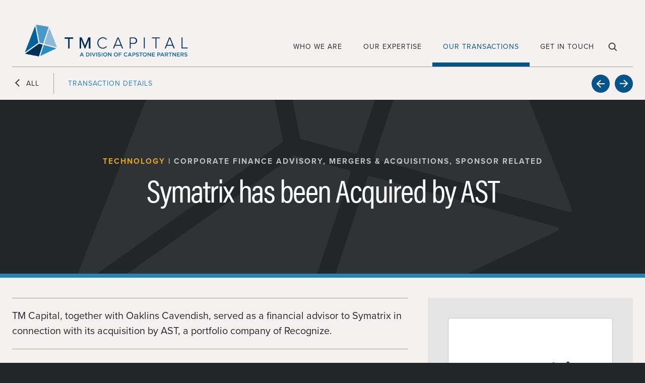

--- FILE ---
content_type: text/html; charset=UTF-8
request_url: https://tmcapital.com/transactions/symatrix-has-been-acquired-by-ast/
body_size: 10657
content:
<!DOCTYPE html>
<html lang="en-US" class="no-js no-shufflejs">
<head>
	<meta charset="UTF-8">
	<meta name="viewport" content="width=device-width, initial-scale=1">
	<link rel="profile" href="http://gmpg.org/xfn/11">
	
				<title>TM Capital. Success. Realized. | Symatrix has been Acquired by AST</title>
		<meta name="title" content="TM Capital. Success. Realized. | Symatrix has been Acquired by AST">
	
				<meta name="description" content="TM Capital, together with Oaklins Cavendish, served as a financial advisor to Symatrix in connection with its acquisition by AST">
		<meta name="og:description" content="TM Capital, together with Oaklins Cavendish, served as a financial advisor to Symatrix in connection with its acquisition by AST">
	
		<!-- style for header btn -->

	<style>
#header-cta .header-btn:hover {
    color: white !important;
}


        @media (max-width: 600px) {
            #header-cta .btn-yellow {
                font-size: 1em;
                padding: 1.5em 1.2em;
                min-width: 200px;
				display: block;
				margin-left: 30px;

            }
		}

		@media (max-width: 1266px) {
            #header-cta .btn-yellow {
                font-size: 1em;
                padding: 1.5em 1.2em;
                min-width: 200px;
				display: block;
				margin-left: 30px;
            }
		}

#page-title {
	pointer-events: auto !important;
}

.btn-yellow {
	color: white !important;
	
}

#header-cta {
	font-size: 0.889em;


}
 </style>

	<script src="https://use.typekit.net/eft7wta.js"></script>
	<script>try{Typekit.load({ async: false });}catch(e){}</script>

	<meta name='robots' content='index, follow, max-image-preview:large, max-snippet:-1, max-video-preview:-1' />
	<style>img:is([sizes="auto" i], [sizes^="auto," i]) { contain-intrinsic-size: 3000px 1500px }</style>
	
	<!-- This site is optimized with the Yoast SEO plugin v18.1 - https://yoast.com/wordpress/plugins/seo/ -->
	<link rel="canonical" href="https://www.tmcapital.com/transactions/symatrix-has-been-acquired-by-ast/" />
	<meta property="og:locale" content="en_US" />
	<meta property="og:type" content="article" />
	<meta property="og:title" content="Symatrix has been Acquired by AST | TM Capital. Success. Realized." />
	<meta property="og:description" content="TM Capital, together with Oaklins Cavendish, served as a financial advisor to Symatrix in connection with its acquisition by AST" />
	<meta property="og:url" content="https://www.tmcapital.com/transactions/symatrix-has-been-acquired-by-ast/" />
	<meta property="og:site_name" content="TM Capital. Success. Realized." />
	<meta property="article:modified_time" content="2024-07-16T21:17:01+00:00" />
	<meta name="twitter:card" content="summary_large_image" />
	<meta name="twitter:label1" content="Est. reading time" />
	<meta name="twitter:data1" content="1 minute" />
	<script type="application/ld+json" class="yoast-schema-graph">{"@context":"https://schema.org","@graph":[{"@type":"WebSite","@id":"https://www.tmcapital.com/#website","url":"https://www.tmcapital.com/","name":"TM Capital. Success. Realized.","description":"A Division of Capstone Partners","potentialAction":[{"@type":"SearchAction","target":{"@type":"EntryPoint","urlTemplate":"https://www.tmcapital.com/?s={search_term_string}"},"query-input":"required name=search_term_string"}],"inLanguage":"en-US"},{"@type":"WebPage","@id":"https://www.tmcapital.com/transactions/symatrix-has-been-acquired-by-ast/#webpage","url":"https://www.tmcapital.com/transactions/symatrix-has-been-acquired-by-ast/","name":"Symatrix has been Acquired by AST | TM Capital. Success. Realized.","isPartOf":{"@id":"https://www.tmcapital.com/#website"},"datePublished":"2024-07-16T21:06:48+00:00","dateModified":"2024-07-16T21:17:01+00:00","breadcrumb":{"@id":"https://www.tmcapital.com/transactions/symatrix-has-been-acquired-by-ast/#breadcrumb"},"inLanguage":"en-US","potentialAction":[{"@type":"ReadAction","target":["https://www.tmcapital.com/transactions/symatrix-has-been-acquired-by-ast/"]}]},{"@type":"BreadcrumbList","@id":"https://www.tmcapital.com/transactions/symatrix-has-been-acquired-by-ast/#breadcrumb","itemListElement":[{"@type":"ListItem","position":1,"name":"Home","item":"https://www.tmcapital.com/"},{"@type":"ListItem","position":2,"name":"Symatrix has been Acquired by AST"}]}]}</script>
	<!-- / Yoast SEO plugin. -->


<link rel='dns-prefetch' href='//fonts.googleapis.com' />
<link rel='stylesheet' id='wp-block-library-css' href='https://tmcapital.com/wp-includes/css/dist/block-library/style.min.css?ver=6.8.2' type='text/css' media='all' />
<style id='classic-theme-styles-inline-css' type='text/css'>
/*! This file is auto-generated */
.wp-block-button__link{color:#fff;background-color:#32373c;border-radius:9999px;box-shadow:none;text-decoration:none;padding:calc(.667em + 2px) calc(1.333em + 2px);font-size:1.125em}.wp-block-file__button{background:#32373c;color:#fff;text-decoration:none}
</style>
<style id='global-styles-inline-css' type='text/css'>
:root{--wp--preset--aspect-ratio--square: 1;--wp--preset--aspect-ratio--4-3: 4/3;--wp--preset--aspect-ratio--3-4: 3/4;--wp--preset--aspect-ratio--3-2: 3/2;--wp--preset--aspect-ratio--2-3: 2/3;--wp--preset--aspect-ratio--16-9: 16/9;--wp--preset--aspect-ratio--9-16: 9/16;--wp--preset--color--black: #000000;--wp--preset--color--cyan-bluish-gray: #abb8c3;--wp--preset--color--white: #ffffff;--wp--preset--color--pale-pink: #f78da7;--wp--preset--color--vivid-red: #cf2e2e;--wp--preset--color--luminous-vivid-orange: #ff6900;--wp--preset--color--luminous-vivid-amber: #fcb900;--wp--preset--color--light-green-cyan: #7bdcb5;--wp--preset--color--vivid-green-cyan: #00d084;--wp--preset--color--pale-cyan-blue: #8ed1fc;--wp--preset--color--vivid-cyan-blue: #0693e3;--wp--preset--color--vivid-purple: #9b51e0;--wp--preset--gradient--vivid-cyan-blue-to-vivid-purple: linear-gradient(135deg,rgba(6,147,227,1) 0%,rgb(155,81,224) 100%);--wp--preset--gradient--light-green-cyan-to-vivid-green-cyan: linear-gradient(135deg,rgb(122,220,180) 0%,rgb(0,208,130) 100%);--wp--preset--gradient--luminous-vivid-amber-to-luminous-vivid-orange: linear-gradient(135deg,rgba(252,185,0,1) 0%,rgba(255,105,0,1) 100%);--wp--preset--gradient--luminous-vivid-orange-to-vivid-red: linear-gradient(135deg,rgba(255,105,0,1) 0%,rgb(207,46,46) 100%);--wp--preset--gradient--very-light-gray-to-cyan-bluish-gray: linear-gradient(135deg,rgb(238,238,238) 0%,rgb(169,184,195) 100%);--wp--preset--gradient--cool-to-warm-spectrum: linear-gradient(135deg,rgb(74,234,220) 0%,rgb(151,120,209) 20%,rgb(207,42,186) 40%,rgb(238,44,130) 60%,rgb(251,105,98) 80%,rgb(254,248,76) 100%);--wp--preset--gradient--blush-light-purple: linear-gradient(135deg,rgb(255,206,236) 0%,rgb(152,150,240) 100%);--wp--preset--gradient--blush-bordeaux: linear-gradient(135deg,rgb(254,205,165) 0%,rgb(254,45,45) 50%,rgb(107,0,62) 100%);--wp--preset--gradient--luminous-dusk: linear-gradient(135deg,rgb(255,203,112) 0%,rgb(199,81,192) 50%,rgb(65,88,208) 100%);--wp--preset--gradient--pale-ocean: linear-gradient(135deg,rgb(255,245,203) 0%,rgb(182,227,212) 50%,rgb(51,167,181) 100%);--wp--preset--gradient--electric-grass: linear-gradient(135deg,rgb(202,248,128) 0%,rgb(113,206,126) 100%);--wp--preset--gradient--midnight: linear-gradient(135deg,rgb(2,3,129) 0%,rgb(40,116,252) 100%);--wp--preset--font-size--small: 13px;--wp--preset--font-size--medium: 20px;--wp--preset--font-size--large: 36px;--wp--preset--font-size--x-large: 42px;--wp--preset--spacing--20: 0.44rem;--wp--preset--spacing--30: 0.67rem;--wp--preset--spacing--40: 1rem;--wp--preset--spacing--50: 1.5rem;--wp--preset--spacing--60: 2.25rem;--wp--preset--spacing--70: 3.38rem;--wp--preset--spacing--80: 5.06rem;--wp--preset--shadow--natural: 6px 6px 9px rgba(0, 0, 0, 0.2);--wp--preset--shadow--deep: 12px 12px 50px rgba(0, 0, 0, 0.4);--wp--preset--shadow--sharp: 6px 6px 0px rgba(0, 0, 0, 0.2);--wp--preset--shadow--outlined: 6px 6px 0px -3px rgba(255, 255, 255, 1), 6px 6px rgba(0, 0, 0, 1);--wp--preset--shadow--crisp: 6px 6px 0px rgba(0, 0, 0, 1);}:where(.is-layout-flex){gap: 0.5em;}:where(.is-layout-grid){gap: 0.5em;}body .is-layout-flex{display: flex;}.is-layout-flex{flex-wrap: wrap;align-items: center;}.is-layout-flex > :is(*, div){margin: 0;}body .is-layout-grid{display: grid;}.is-layout-grid > :is(*, div){margin: 0;}:where(.wp-block-columns.is-layout-flex){gap: 2em;}:where(.wp-block-columns.is-layout-grid){gap: 2em;}:where(.wp-block-post-template.is-layout-flex){gap: 1.25em;}:where(.wp-block-post-template.is-layout-grid){gap: 1.25em;}.has-black-color{color: var(--wp--preset--color--black) !important;}.has-cyan-bluish-gray-color{color: var(--wp--preset--color--cyan-bluish-gray) !important;}.has-white-color{color: var(--wp--preset--color--white) !important;}.has-pale-pink-color{color: var(--wp--preset--color--pale-pink) !important;}.has-vivid-red-color{color: var(--wp--preset--color--vivid-red) !important;}.has-luminous-vivid-orange-color{color: var(--wp--preset--color--luminous-vivid-orange) !important;}.has-luminous-vivid-amber-color{color: var(--wp--preset--color--luminous-vivid-amber) !important;}.has-light-green-cyan-color{color: var(--wp--preset--color--light-green-cyan) !important;}.has-vivid-green-cyan-color{color: var(--wp--preset--color--vivid-green-cyan) !important;}.has-pale-cyan-blue-color{color: var(--wp--preset--color--pale-cyan-blue) !important;}.has-vivid-cyan-blue-color{color: var(--wp--preset--color--vivid-cyan-blue) !important;}.has-vivid-purple-color{color: var(--wp--preset--color--vivid-purple) !important;}.has-black-background-color{background-color: var(--wp--preset--color--black) !important;}.has-cyan-bluish-gray-background-color{background-color: var(--wp--preset--color--cyan-bluish-gray) !important;}.has-white-background-color{background-color: var(--wp--preset--color--white) !important;}.has-pale-pink-background-color{background-color: var(--wp--preset--color--pale-pink) !important;}.has-vivid-red-background-color{background-color: var(--wp--preset--color--vivid-red) !important;}.has-luminous-vivid-orange-background-color{background-color: var(--wp--preset--color--luminous-vivid-orange) !important;}.has-luminous-vivid-amber-background-color{background-color: var(--wp--preset--color--luminous-vivid-amber) !important;}.has-light-green-cyan-background-color{background-color: var(--wp--preset--color--light-green-cyan) !important;}.has-vivid-green-cyan-background-color{background-color: var(--wp--preset--color--vivid-green-cyan) !important;}.has-pale-cyan-blue-background-color{background-color: var(--wp--preset--color--pale-cyan-blue) !important;}.has-vivid-cyan-blue-background-color{background-color: var(--wp--preset--color--vivid-cyan-blue) !important;}.has-vivid-purple-background-color{background-color: var(--wp--preset--color--vivid-purple) !important;}.has-black-border-color{border-color: var(--wp--preset--color--black) !important;}.has-cyan-bluish-gray-border-color{border-color: var(--wp--preset--color--cyan-bluish-gray) !important;}.has-white-border-color{border-color: var(--wp--preset--color--white) !important;}.has-pale-pink-border-color{border-color: var(--wp--preset--color--pale-pink) !important;}.has-vivid-red-border-color{border-color: var(--wp--preset--color--vivid-red) !important;}.has-luminous-vivid-orange-border-color{border-color: var(--wp--preset--color--luminous-vivid-orange) !important;}.has-luminous-vivid-amber-border-color{border-color: var(--wp--preset--color--luminous-vivid-amber) !important;}.has-light-green-cyan-border-color{border-color: var(--wp--preset--color--light-green-cyan) !important;}.has-vivid-green-cyan-border-color{border-color: var(--wp--preset--color--vivid-green-cyan) !important;}.has-pale-cyan-blue-border-color{border-color: var(--wp--preset--color--pale-cyan-blue) !important;}.has-vivid-cyan-blue-border-color{border-color: var(--wp--preset--color--vivid-cyan-blue) !important;}.has-vivid-purple-border-color{border-color: var(--wp--preset--color--vivid-purple) !important;}.has-vivid-cyan-blue-to-vivid-purple-gradient-background{background: var(--wp--preset--gradient--vivid-cyan-blue-to-vivid-purple) !important;}.has-light-green-cyan-to-vivid-green-cyan-gradient-background{background: var(--wp--preset--gradient--light-green-cyan-to-vivid-green-cyan) !important;}.has-luminous-vivid-amber-to-luminous-vivid-orange-gradient-background{background: var(--wp--preset--gradient--luminous-vivid-amber-to-luminous-vivid-orange) !important;}.has-luminous-vivid-orange-to-vivid-red-gradient-background{background: var(--wp--preset--gradient--luminous-vivid-orange-to-vivid-red) !important;}.has-very-light-gray-to-cyan-bluish-gray-gradient-background{background: var(--wp--preset--gradient--very-light-gray-to-cyan-bluish-gray) !important;}.has-cool-to-warm-spectrum-gradient-background{background: var(--wp--preset--gradient--cool-to-warm-spectrum) !important;}.has-blush-light-purple-gradient-background{background: var(--wp--preset--gradient--blush-light-purple) !important;}.has-blush-bordeaux-gradient-background{background: var(--wp--preset--gradient--blush-bordeaux) !important;}.has-luminous-dusk-gradient-background{background: var(--wp--preset--gradient--luminous-dusk) !important;}.has-pale-ocean-gradient-background{background: var(--wp--preset--gradient--pale-ocean) !important;}.has-electric-grass-gradient-background{background: var(--wp--preset--gradient--electric-grass) !important;}.has-midnight-gradient-background{background: var(--wp--preset--gradient--midnight) !important;}.has-small-font-size{font-size: var(--wp--preset--font-size--small) !important;}.has-medium-font-size{font-size: var(--wp--preset--font-size--medium) !important;}.has-large-font-size{font-size: var(--wp--preset--font-size--large) !important;}.has-x-large-font-size{font-size: var(--wp--preset--font-size--x-large) !important;}
:where(.wp-block-post-template.is-layout-flex){gap: 1.25em;}:where(.wp-block-post-template.is-layout-grid){gap: 1.25em;}
:where(.wp-block-columns.is-layout-flex){gap: 2em;}:where(.wp-block-columns.is-layout-grid){gap: 2em;}
:root :where(.wp-block-pullquote){font-size: 1.5em;line-height: 1.6;}
</style>
<link rel='stylesheet' id='pb_animate-css' href='https://tmcapital.com/wp-content/plugins/ays-popup-box/public/css/animate.css?ver=4.1.1' type='text/css' media='all' />
<link rel='stylesheet' id='contact-form-7-css' href='https://tmcapital.com/wp-content/plugins/contact-form-7/includes/css/styles.css?ver=5.4' type='text/css' media='all' />
<link rel='stylesheet' id='tmcap-fonts-css' href='https://fonts.googleapis.com/css?family=Open+Sans%3A300%2C400%2C600%2C700' type='text/css' media='all' />
<link rel='stylesheet' id='tmcap-magnific-css' href='https://tmcapital.com/wp-content/themes/tmcap/js/libs/magnific-popup/magnific-popup.css?ver=6.8.2' type='text/css' media='all' />
<link rel='stylesheet' id='tmcap-slick-css' href='https://tmcapital.com/wp-content/themes/tmcap/js/libs/slick-carousel/slick.css?ver=6.8.2' type='text/css' media='all' />
<link rel='stylesheet' id='tmcap-style-css' href='https://tmcapital.com/wp-content/themes/tmcap/css/style.css?ver=6.8.2' type='text/css' media='all' />
<link rel='stylesheet' id='tmcap-style-widget-css' href='https://tmcapital.com/wp-content/themes/tmcap/css/style-widgets.css?ver=6.8.2' type='text/css' media='all' />
<script type="text/javascript" src="https://tmcapital.com/wp-includes/js/jquery/jquery.min.js?ver=3.7.1" id="jquery-core-js"></script>
<script type="text/javascript" src="https://tmcapital.com/wp-includes/js/jquery/jquery-migrate.min.js?ver=3.4.1" id="jquery-migrate-js"></script>
<script type="text/javascript" id="ays-pb-js-extra">
/* <![CDATA[ */
var pbLocalizeObj = {"seconds":"seconds","thisWillClose":"This will close in","icons":{"close_icon":"<svg class=\"ays_pb_material_close_icon\" xmlns=\"https:\/\/www.w3.org\/2000\/svg\" height=\"36px\" viewBox=\"0 0 24 24\" width=\"36px\" fill=\"#000000\" alt=\"Pop-up Close\"><path d=\"M0 0h24v24H0z\" fill=\"none\"\/><path d=\"M19 6.41L17.59 5 12 10.59 6.41 5 5 6.41 10.59 12 5 17.59 6.41 19 12 13.41 17.59 19 19 17.59 13.41 12z\"\/><\/svg>","close_circle_icon":"<svg class=\"ays_pb_material_close_circle_icon\" xmlns=\"https:\/\/www.w3.org\/2000\/svg\" height=\"24\" viewBox=\"0 0 24 24\" width=\"36\" alt=\"Pop-up Close\"><path d=\"M0 0h24v24H0z\" fill=\"none\"\/><path d=\"M12 2C6.47 2 2 6.47 2 12s4.47 10 10 10 10-4.47 10-10S17.53 2 12 2zm5 13.59L15.59 17 12 13.41 8.41 17 7 15.59 10.59 12 7 8.41 8.41 7 12 10.59 15.59 7 17 8.41 13.41 12 17 15.59z\"\/><\/svg>","volume_up_icon":"<svg class=\"ays_pb_fa_volume\" xmlns=\"https:\/\/www.w3.org\/2000\/svg\" height=\"24\" viewBox=\"0 0 24 24\" width=\"36\"><path d=\"M0 0h24v24H0z\" fill=\"none\"\/><path d=\"M3 9v6h4l5 5V4L7 9H3zm13.5 3c0-1.77-1.02-3.29-2.5-4.03v8.05c1.48-.73 2.5-2.25 2.5-4.02zM14 3.23v2.06c2.89.86 5 3.54 5 6.71s-2.11 5.85-5 6.71v2.06c4.01-.91 7-4.49 7-8.77s-2.99-7.86-7-8.77z\"\/><\/svg>","volume_mute_icon":"<svg xmlns=\"https:\/\/www.w3.org\/2000\/svg\" height=\"24\" viewBox=\"0 0 24 24\" width=\"24\"><path d=\"M0 0h24v24H0z\" fill=\"none\"\/><path d=\"M7 9v6h4l5 5V4l-5 5H7z\"\/><\/svg>"}};
/* ]]> */
</script>
<script type="text/javascript" src="https://tmcapital.com/wp-content/plugins/ays-popup-box/public/js/ays-pb-public.js?ver=4.1.1" id="ays-pb-js"></script>
<script type="text/javascript" src="https://tmcapital.com/wp-content/themes/tmcap/js/libs/jquery.matchHeight.min.js?ver=3.1.0" id="match-height-js"></script>
<script type="text/javascript" src="https://tmcapital.com/wp-content/themes/tmcap/js/libs/parallax-js/parallax.min.js?ver=3.1.0" id="tmcap-parallax-js"></script>
<script type="text/javascript" src="https://tmcapital.com/wp-content/themes/tmcap/js/libs/shufflejs/shuffle.min.js?ver=5.0.3" id="tmcap-shuffle-js"></script>
<script type="text/javascript" src="https://tmcapital.com/wp-content/themes/tmcap/js/libs/waypoints/jquery.waypoints.min.js?ver=4.0.1" id="tmcap-waypoints-js"></script>
<script type="text/javascript" src="https://tmcapital.com/wp-content/themes/tmcap/js/libs/waypoints/sticky.min.js?ver=4.0.1" id="tmcap-sticky-js"></script>
<script type="text/javascript" src="https://tmcapital.com/wp-content/themes/tmcap/js/libs/magnific-popup/jquery.magnific-popup.min.js?ver=1.1" id="tmcap-magnific-js"></script>
<script type="text/javascript" src="https://tmcapital.com/wp-content/themes/tmcap/js/libs/slick-carousel/slick.min.js?ver=1.8.1" id="tmcap-slick-js"></script>
<!--[if lt IE 9]>
<script type="text/javascript" src="https://tmcapital.com/wp-content/themes/tmcap/js/html5.js?ver=3.7.3" id="tmcap-html5-js"></script>
<![endif]-->
<link rel="https://api.w.org/" href="https://tmcapital.com/wp-json/" /><link rel="EditURI" type="application/rsd+xml" title="RSD" href="https://tmcapital.com/xmlrpc.php?rsd" />
<meta name="generator" content="WordPress 6.8.2" />
<link rel='shortlink' href='https://tmcapital.com/?p=14066' />
<link rel="alternate" title="oEmbed (JSON)" type="application/json+oembed" href="https://tmcapital.com/wp-json/oembed/1.0/embed?url=https%3A%2F%2Ftmcapital.com%2Ftransactions%2Fsymatrix-has-been-acquired-by-ast%2F" />
<link rel="alternate" title="oEmbed (XML)" type="text/xml+oembed" href="https://tmcapital.com/wp-json/oembed/1.0/embed?url=https%3A%2F%2Ftmcapital.com%2Ftransactions%2Fsymatrix-has-been-acquired-by-ast%2F&#038;format=xml" />
            <style type="text/css"></style>            <style type="text/css"></style>            <style type="text/css"></style>            <style type="text/css"></style>            <style type="text/css"></style><link rel="apple-touch-icon" sizes="180x180" href="/wp-content/uploads/fbrfg/apple-touch-icon.png">
<link rel="icon" type="image/png" sizes="32x32" href="/wp-content/uploads/fbrfg/favicon-32x32.png">
<link rel="icon" type="image/png" sizes="16x16" href="/wp-content/uploads/fbrfg/favicon-16x16.png">
<link rel="manifest" href="/wp-content/uploads/fbrfg/manifest.json">
<link rel="mask-icon" href="/wp-content/uploads/fbrfg/safari-pinned-tab.svg" color="#06538a">
<link rel="shortcut icon" href="/wp-content/uploads/fbrfg/favicon.ico">
<meta name="msapplication-config" content="/wp-content/uploads/fbrfg/browserconfig.xml">
<meta name="theme-color" content="#ffffff"><!-- BEGIN GADWP v5.1.2.2 Universal Analytics - https://deconf.com/google-analytics-dashboard-wordpress/ -->
<script>
(function(i,s,o,g,r,a,m){i['GoogleAnalyticsObject']=r;i[r]=i[r]||function(){
	(i[r].q=i[r].q||[]).push(arguments)},i[r].l=1*new Date();a=s.createElement(o),
	m=s.getElementsByTagName(o)[0];a.async=1;a.src=g;m.parentNode.insertBefore(a,m)
})(window,document,'script','https://www.google-analytics.com/analytics.js','ga');
  ga('create', 'UA-24890570-1', 'auto');
  ga('send', 'pageview');
</script>
<!-- END GADWP Universal Analytics -->
		<style type="text/css" id="wp-custom-css">
			@media only screen and (min-width: 1100px) {
.taxonomy-filter .filter-left a {
    
    padding: 1.5em .85em;
    font-size: 14px;
    letter-spacing: 0px;
}
}

@media only screen and (min-width: 950px) {
	.callout-image-links .image-links ul {
		    top: -324px;
	}
}

.insights-press
	{
		display: none;
	}
		</style>
		</head>

<body class="wp-singular tm_transaction-template-default single single-tm_transaction postid-14066 wp-theme-tmcap">


<div id="page" class="site ">
	<a class="skip-link screen-reader-text" href="#content">Skip to content</a>

	<header id="site-header">
		<div class="container clearfix">
		<div id="logo">
                <a href="https://tmcapital.com/" rel="home" class="">
					<img src= "https://tmcapital.com/wp-content/themes/tmcap/images/tm-capital-header-logo-new.png" style= "width: 350px;"/>
                </a>
            </div>



							<div id="menu-toggle" class="menu-toggle">
					<div id="hamburger">
						<span></span>
						<span></span>
						<span></span>
					</div>
				</div>
				<nav id="site-navigation" class="clearfix" aria-label="Primary Menu">
					<a href="https://tmcapital.com/" rel="home" class="">
						<!-- Insert Mobile SVG Logo Here -->
					</a>
					<ul id="menu-primary" class="nav"><li id="menu-item-25" class="menu-who-we-are menu-item menu-item-type-post_type menu-item-object-page menu-item-25"><a href="https://tmcapital.com/who-we-are/" data-wpel-link="internal">Who We Are</a></li>
<li id="menu-item-24" class="menu-our-expertise menu-item menu-item-type-post_type menu-item-object-page menu-item-24"><a href="https://tmcapital.com/our-expertise/" data-wpel-link="internal">Our Expertise</a></li>
<li id="menu-item-23" class="menu-our-transactions menu-item menu-item-type-post_type menu-item-object-page menu-item-23"><a href="https://tmcapital.com/our-transactions/" data-wpel-link="internal">Our Transactions</a></li>
<li id="menu-item-22" class="menu-get-in-touch menu-item menu-item-type-post_type menu-item-object-page menu-item-22"><a href="https://tmcapital.com/get-in-touch/" data-wpel-link="internal">Get In Touch</a></li>
<li id="menu-item-1930" class="search-toggle menu-item menu-item-type-custom menu-item-object-custom menu-item-1930"><a href="/?s=" data-wpel-link="internal">Search</a></li>
</ul>					
<form role="search" method="get" class="search-form" action="https://tmcapital.com/">
  <label>
    <span class="screen-reader-text">Search for:</span>
    <input type="search" class="search-field" placeholder="Search" value="" name="s" title="Search for:" />
  </label>
  <button type="submit" class="search-submit"><span class="search-text">Search</span></button>
</form>
				</nav><!-- .main-navigation -->
					</div>
			</header><!-- .site-header -->

		
	<div id="content" class="site-content">

<div id="primary" class="content-area">
  <main id="main" class="site-main">
          
<div class="posts-navigation">
  <div class="container">
    <ul class="breadcrumbs">
      <li><a href="/our-transactions" data-wpel-link="internal">All</a></li>
      <li><span>Transaction Details</span></li>
    </ul>
    <ul class="prev-next">
      <li><a href="https://tmcapital.com/transactions/cisco-investment-has-been-recapitalized-by-stellex-capital-management-and-cit-northbridge-credit/" rel="prev" data-wpel-link="internal">Previous</a></li>
      <li><a href="https://tmcapital.com/transactions/integrated-fire-security-solutions-has-been-acquired-by-fortis-fire-safety/" rel="next" data-wpel-link="internal">Next</a></li>
    </ul>
  </div>
</div>

<div id="page-title" class="bg-gray with-border border-blue">
  <div class="container">
    <div id="transaction-terms">
                                      <span class="sectors">
                  Technology
                                                        </span>
      
                     |                                 <span class="services">
                  Corporate Finance Advisory, 
                  Mergers &amp; Acquisitions, 
                  Sponsor Related
              </span>
          </div>

    <h1>Symatrix has been Acquired by AST</h1>
  </div>
</div>

<article id="post-14066" class="post-14066 tm_transaction type-tm_transaction status-publish hentry sectors-technology services-corporate-finance services-mergers-acquisitions services-sponsor-related">

  <div class="transaction-content container">
    <div class="content-columns">
      <div class="primary">
        <ul>
<li>TM Capital, together with Oaklins Cavendish, served as a financial advisor to Symatrix in connection with its acquisition by AST, a portfolio company of Recognize.</li>
<li>Symatrix is a leading IT and Oracle Cloud services provider working with public sector and enterprise clients in the UK. Founded in 2000, the Company offers a full suite of digital transformation, implementation, application support and managed services and is highly regarded for its expertise across Oracle HCM &amp; ERP, E-Business Suite and PeopleSoft solutions. Symatrix is a Platinum Oracle partner, a designation developed over 20 years, and is one of the few Oracle partners to offer a fully outsourced managed payroll service to its clients.</li>
<li>AST is a globally recognized, award-winning, full-service enterprise systems integrator, serving clients in the public and commercial sectors for over 26 years. AST offers cloud solution and digital transformation consulting services to a wide range of industry verticals.</li>
<li>The acquisition of Symatrix strengthens AST’s vertical expertise and provides a platform for expanding into the UK market and emerging sectors.</li>
<li>Recognize is an investment platform exclusively focused on the digital services industry. The firm provides operational expertise, industry insights and strategic capital to innovative companies in this sector.</li>
</ul>
<p><a href="https://www.businesswire.com/news/home/20240520063933/en/Applications-Software-Technology-Acquires-Symatrix-to-Accelerate-Global-Expansion-in-Oracle-Cloud-Services" data-wpel-link="external" target="_blank" rel="external noopener noreferrer">Read the full press release</a></p>
      </div>

      <div class="secondary">

        <div class="section">
          <div class="tombstone sectors-technology">
  <a href="https://tmcapital.com/transactions/symatrix-has-been-acquired-by-ast/" data-wpel-link="internal">
    <div class="flip">
      <div class="front">
        <div class="valign">
                      <div class="logo-box">
              <span></span><img src="https://tmcapital.com/wp-content/uploads/2024/07/Symatrix-300x67.png" class="logo-large" alt="" />
            </div>
                                <p>HAS BEEN ACQUIRED BY</p>
                                <div class="logo-box">
              <span></span><img src="https://tmcapital.com/wp-content/uploads/2024/07/AST.jpg" class="logo-large" alt="" />
            </div>
                                <p>A PORTFOLIO COMPANY OF</p>
                                <div class="logo-box">
              <span></span><img src="https://tmcapital.com/wp-content/uploads/2024/07/Recognize-300x50.jpg" class="logo-large" alt="" />
            </div>
                                      </div>
      </div>
      <div class="back" style="">
        <h4>Symatrix has been Acquired by AST</h4>
        <div class="excerpt"><p>TM Capital, together with Oaklins Cavendish, served as a financial advisor to Symatrix in connection with its acquisition by AST</p>
</div>
        <div class="more">Details</div>
      </div>
    </div>
  </a>
</div>        </div>

        <div id="text-6" class="section widget_text">
        <div class="textwidget">
                    <p>For more information, contact our technology team at:</p>
          <p><a href="mailto:tech@tmcapital.com" class="btn">tech@tmcapital.com</a></p>
        </div>
		</div>

      </div>
    </div>
  </div>

    
  
      <div id="transactions-related" class="top-bottom-padding">
      <div class="container">
        <h3 class="widget-title">Similar Transactions</h3>
        <div class="transaction-related-view">
          <div class="tombstones slick-container">
                      </div>
          <div class="more-link">
            <a href="/our-transactions" data-wpel-link="internal">View All</a>
          </div>
        </div>
      </div>
    </div>
  
</article><!-- #post-## -->
            </main><!-- .site-main -->
</div><!-- .content-area -->

</div><!-- .site-content -->
  <div id="pre-footer" class="widget-area">
    <div class="container">
      <section id="text-2" class="widget widget_text">			<div class="textwidget"><h3>Receive Company News &amp; Industry Research</h3>
<p><a class="btn" href="/newsletter/" data-wpel-link="internal">Sign Up</a></p>
</div>
		</section>    </div>
  </div>


<footer id="site-footer">
  <div class="container top-bottom-padding">
    <div class="clearfix">
      <div id="footer-menus">
                  <nav aria-label="Footer Menu">
            <div class="menu-footer-1-container"><ul id="menu-footer-1" class="footer-menu"><li id="menu-item-32" class="menu-item menu-item-type-post_type menu-item-object-page menu-item-home menu-item-32"><a href="https://tmcapital.com/" data-wpel-link="internal">Home</a></li>
<li id="menu-item-30" class="menu-item menu-item-type-post_type menu-item-object-page menu-item-has-children menu-item-30"><a href="https://tmcapital.com/who-we-are/" data-wpel-link="internal">Who We Are</a>
<ul class="sub-menu">
	<li id="menu-item-31" class="menu-item menu-item-type-post_type menu-item-object-page menu-item-31"><a href="https://tmcapital.com/who-we-are/our-people/" data-wpel-link="internal">Our People</a></li>
	<li id="menu-item-138" class="menu-item menu-item-type-post_type menu-item-object-page menu-item-138"><a href="https://tmcapital.com/who-we-are/careers/" data-wpel-link="internal">Careers</a></li>
	<li id="menu-item-136" class="menu-item menu-item-type-post_type menu-item-object-page menu-item-136"><a href="https://tmcapital.com/who-we-are/global-reach/" data-wpel-link="internal">Global Reach</a></li>
</ul>
</li>
<li id="menu-item-29" class="menu-item menu-item-type-post_type menu-item-object-page menu-item-has-children menu-item-29"><a href="https://tmcapital.com/our-expertise/" data-wpel-link="internal">Our Expertise</a>
<ul class="sub-menu">
	<li id="menu-item-133" class="menu-item menu-item-type-post_type menu-item-object-page menu-item-133"><a href="https://tmcapital.com/our-expertise/services/" data-wpel-link="internal">Advisory Services</a></li>
	<li id="menu-item-132" class="menu-item menu-item-type-post_type menu-item-object-page menu-item-132"><a href="https://tmcapital.com/our-expertise/sector-monthlies/" data-wpel-link="internal">Sector Monthlies</a></li>
	<li id="menu-item-3201" class="menu-item menu-item-type-post_type menu-item-object-page menu-item-3201"><a href="https://tmcapital.com/our-expertise/sector-spotlights/" data-wpel-link="internal">Industry Research</a></li>
	<li id="menu-item-135" class="menu-item menu-item-type-post_type menu-item-object-page menu-item-135"><a href="https://tmcapital.com/our-expertise/news-press/" data-wpel-link="internal">News &#038; Press</a></li>
</ul>
</li>
</ul></div>          </nav>
                          <nav aria-label="Footer Menu">
            <div class="menu-footer-2-container"><ul id="menu-footer-2" class="footer-menu"><li id="menu-item-34" class="menu-item menu-item-type-post_type menu-item-object-page menu-item-has-children menu-item-34"><a href="https://tmcapital.com/our-transactions/" data-wpel-link="internal">Our Transactions</a>
<ul class="sub-menu">
	<li id="menu-item-3204" class="menu-item menu-item-type-custom menu-item-object-custom menu-item-3204"><a href="/our-expertise/business-services/" data-wpel-link="internal">Business Services</a></li>
	<li id="menu-item-3202" class="menu-item menu-item-type-custom menu-item-object-custom menu-item-3202"><a href="/our-expertise/consumer-retail-content/" data-wpel-link="internal">Consumer</a></li>
	<li id="menu-item-3203" class="menu-item menu-item-type-custom menu-item-object-custom menu-item-3203"><a href="/our-expertise/industrials/" data-wpel-link="internal">Industrials</a></li>
	<li id="menu-item-3205" class="menu-item menu-item-type-custom menu-item-object-custom menu-item-3205"><a href="/our-expertise/healthcare/" data-wpel-link="internal">Healthcare</a></li>
	<li id="menu-item-3207" class="menu-item menu-item-type-custom menu-item-object-custom menu-item-3207"><a href="/our-transactions/?cat=global" data-wpel-link="internal">Global</a></li>
</ul>
</li>
<li id="menu-item-33" class="menu-item menu-item-type-post_type menu-item-object-page menu-item-33"><a href="https://tmcapital.com/get-in-touch/" data-wpel-link="internal">Get In Touch</a></li>
<li id="menu-item-139" class="menu-item menu-item-type-post_type menu-item-object-page menu-item-139"><a href="https://tmcapital.com/legal/" data-wpel-link="internal">Legal</a></li>
</ul></div>          </nav>
              </div>

      <div id="footer-sections">
                  <div class="widget-area">
            <section id="text-3" class="widget widget_text"><h5 class="widget-title">Atlanta</h5>			<div class="textwidget"><p>Two Alliance Center<br />
3560 Lenox Road NE<br />
Suite 1100<br />
Atlanta, GA 30326<br />
<a href="tel:14049956230" data-wpel-link="internal">(404) 995-6230</a></p>
</div>
		</section>          </div>
                          <div class="widget-area">
            <section id="text-4" class="widget widget_text"><h5 class="widget-title">Boston</h5>			<div class="textwidget"><p>10 Post Office Square<br />
Suite 800N<br />
Boston, MA 02109<br />
<a href="tel:16172592200" data-wpel-link="internal">(617) 259-2200</a></p>
</div>
		</section>          </div>
                          <div class="widget-area">
            <section id="text-5" class="widget widget_text"><h5 class="widget-title">New York</h5>			<div class="textwidget"><p>1166 Avenue of the Americas<br />
21<sup>st</sup> Floor<br />
New York, NY  10036<br />
<a href="tel:12128091360" data-wpel-link="internal">(212) 809-1360</a></p>
</div>
		</section>          </div>
              </div>
    </div>
    <div id="copyright">
      <!-- <div id="footer-logo">
        <a href="" rel="home" class="">
                  </a>
      </div> -->

      <div id="footer-right">
		            <p>&copy; 2026 TM Capital. All rights reserved. Member <a href="https://www.sipc.org/" target="_blank" data-wpel-link="external" rel="external noopener noreferrer">SIPC</a> / <a href="https://www.finra.org/" target="_blank" data-wpel-link="external" rel="external noopener noreferrer">FINRA</a>. </p>
        <p>Follow us on <a href="https://www.linkedin.com/company/tm-capital" id="linkedin" data-wpel-link="external" target="_blank" rel="external noopener noreferrer">LinkedIn</a></p>
      </div>
    </div>
  </div>
</footer><!-- .site-footer -->
</div><!-- .site -->

  <div id="mobile-navigation">
    <div id="menu-close">
      <span></span>
      <span></span>
    </div>
    <div id="mobile-logo">
    <a href="https://tmcapital.com/" rel="home" class="mobile-logo" data-wpel-link="internal">
    <img src="https://dev-tmcapital.pantheonsite.io/wp-content/themes/tmcap/images/tm-capital-header-logo.svg" class="logo-image"/>
</a>
    </div>
    <div id="mobile-nav-search">
      
<form role="search" method="get" class="search-form" action="https://tmcapital.com/">
  <label>
    <span class="screen-reader-text">Search for:</span>
    <input type="search" class="search-field" placeholder="Search" value="" name="s" title="Search for:" />
  </label>
  <button type="submit" class="search-submit"><span class="search-text">Search</span></button>
</form>
    </div>
    <ul id="menu-primary-1" class="nav"><li class="menu-who-we-are menu-item menu-item-type-post_type menu-item-object-page menu-item-has-children menu-item-25"><a href="https://tmcapital.com/who-we-are/" data-wpel-link="internal">Who We Are</a>
<ul class="sub-menu">
	<li id="menu-item-26" class="menu-item menu-item-type-post_type menu-item-object-page menu-item-26"><a href="https://tmcapital.com/who-we-are/our-people/" data-wpel-link="internal">Our People</a></li>
	<li id="menu-item-3054" class="menu-item menu-item-type-post_type menu-item-object-page menu-item-3054"><a href="https://tmcapital.com/who-we-are/careers/" data-wpel-link="internal">Careers</a></li>
	<li id="menu-item-3053" class="menu-item menu-item-type-post_type menu-item-object-page menu-item-3053"><a href="https://tmcapital.com/who-we-are/global-reach/" data-wpel-link="internal">Global Reach</a></li>
</ul>
</li>
<li class="menu-our-expertise menu-item menu-item-type-post_type menu-item-object-page menu-item-has-children menu-item-24"><a href="https://tmcapital.com/our-expertise/" data-wpel-link="internal">Our Expertise</a>
<ul class="sub-menu">
	<li id="menu-item-11084" class="menu-item menu-item-type-post_type menu-item-object-page menu-item-11084"><a href="https://tmcapital.com/our-expertise/business-services/" data-wpel-link="internal">Business Services</a></li>
	<li id="menu-item-9232" class="menu-item menu-item-type-post_type menu-item-object-page menu-item-9232"><a href="https://tmcapital.com/our-expertise/consumer-retail-content/" data-wpel-link="internal">Consumer</a></li>
	<li id="menu-item-11085" class="menu-item menu-item-type-post_type menu-item-object-page menu-item-11085"><a href="https://tmcapital.com/our-expertise/healthcare/" data-wpel-link="internal">Healthcare</a></li>
	<li id="menu-item-11086" class="menu-item menu-item-type-post_type menu-item-object-page menu-item-11086"><a href="https://tmcapital.com/our-expertise/industrials/" data-wpel-link="internal">Industrials</a></li>
	<li id="menu-item-11087" class="menu-item menu-item-type-post_type menu-item-object-page menu-item-11087"><a href="https://tmcapital.com/?page_id=9406" data-wpel-link="internal">Specialty Chemicals</a></li>
	<li id="menu-item-3057" class="menu-item menu-item-type-post_type menu-item-object-page menu-item-3057"><a href="https://tmcapital.com/our-expertise/services/" data-wpel-link="internal">Advisory Services</a></li>
	<li id="menu-item-3055" class="menu-item menu-item-type-post_type menu-item-object-page menu-item-3055"><a href="https://tmcapital.com/our-expertise/sector-spotlights/" data-wpel-link="internal">Industry Research</a></li>
	<li id="menu-item-3056" class="menu-item menu-item-type-post_type menu-item-object-page menu-item-3056"><a href="https://tmcapital.com/our-expertise/sector-monthlies/" data-wpel-link="internal">Sector Monthlies</a></li>
	<li id="menu-item-3059" class="menu-item menu-item-type-post_type menu-item-object-page menu-item-3059"><a href="https://tmcapital.com/our-expertise/news-press/" data-wpel-link="internal">News &#038; Press</a></li>
</ul>
</li>
<li class="menu-our-transactions menu-item menu-item-type-post_type menu-item-object-page menu-item-23"><a href="https://tmcapital.com/our-transactions/" data-wpel-link="internal">Our Transactions</a></li>
<li class="menu-get-in-touch menu-item menu-item-type-post_type menu-item-object-page menu-item-22"><a href="https://tmcapital.com/get-in-touch/" data-wpel-link="internal">Get In Touch</a></li>
<li class="search-toggle menu-item menu-item-type-custom menu-item-object-custom menu-item-1930"><a href="/?s=" data-wpel-link="internal">Search</a></li>
</ul>  </div>
<div id="breakpoint"></div>

<script type="speculationrules">
{"prefetch":[{"source":"document","where":{"and":[{"href_matches":"\/*"},{"not":{"href_matches":["\/wp-*.php","\/wp-admin\/*","\/wp-content\/uploads\/*","\/wp-content\/*","\/wp-content\/plugins\/*","\/wp-content\/themes\/tmcap\/*","\/*\\?(.+)"]}},{"not":{"selector_matches":"a[rel~=\"nofollow\"]"}},{"not":{"selector_matches":".no-prefetch, .no-prefetch a"}}]},"eagerness":"conservative"}]}
</script>
<link rel='stylesheet' id='ays-pb-min-css' href='https://tmcapital.com/wp-content/plugins/ays-popup-box/public/css/ays-pb-public-min.css?ver=4.1.1' type='text/css' media='all' />
<script type="text/javascript" src="https://tmcapital.com/wp-content/themes/tmcap/js/skip-link-focus-fix.js?ver=20151112" id="tmcap-skip-link-focus-fix-js"></script>
<script type="text/javascript" id="tmcap-script-js-extra">
/* <![CDATA[ */
var tmConfig = {"ajax_url":"https:\/\/tmcapital.com\/wp-admin\/admin-ajax.php"};
var screenReaderText = {"expand":"expand child menu","collapse":"collapse child menu"};
/* ]]> */
</script>
<script type="text/javascript" src="https://tmcapital.com/wp-content/themes/tmcap/js/scripts.js?ver=20151204" id="tmcap-script-js"></script>
<script type="text/javascript">
piAId = '23892';
piCId = '1074';
piHostname = 'pi.pardot.com'; 
(function() {
	 function async_load(){
		var s = document.createElement('script'); s.type = 'text/javascript';
		s.src = ('https:' == document.location.protocol ? 'https://pi' : 'http://cdn') + '.pardot.com/pd.js';
		var c = document.getElementsByTagName('script')[0]; c.parentNode.insertBefore(s, c);
	}
	if(window.attachEvent) { window.attachEvent('onload', async_load); }
	else { window.addEventListener('load', async_load, false); }

})();
</script>
</body>
</html>


--- FILE ---
content_type: text/css
request_url: https://tmcapital.com/wp-content/themes/tmcap/css/style.css?ver=6.8.2
body_size: 27888
content:
html{box-sizing:border-box;background-color:#232629}*,*:before,*:after{box-sizing:inherit}body{margin:0;font-size:16px;line-height:1.5;font-family:"proxima-nova",sans-serif;font-weight:300;color:#232629;background-color:#f4f1f0;overflow-x:hidden}@media only screen and (min-width: 720px){body{font-size:17px}}@media only screen and (min-width: 1100px){body{font-size:18px}}hr{height:0;border:0;border-bottom:1px solid #a9a9a9;margin:2.5em 0}a{text-decoration:none;transition:color 150ms ease,background-color 150ms ease}a:after{transition:color 150ms ease,background-color 150ms ease}a:link,a:visited{color:#2883b8}a:focus{outline:none}ul,ol{margin-left:1.5em;padding-left:0}table{width:100%}pre,code,tt{font:1em "andale mono","lucida console",monospace;line-height:1.5}pre{background-color:#f4f1f0;display:block;padding:5px;margin:5px 0;border:1px solid #232629}ul{list-style-type:disc}ul ul{list-style-type:circle}ul ul ul{list-style-type:square}ul ul ul ul{list-style-type:circle}ol{list-style-type:decimal}ol ol{list-style-type:lower-alpha}ol ol ol{list-style-type:decimal}abbr{border-bottom:1px dotted #616264;cursor:help;white-space:nowrap}blockquote{margin:0 0 1em}cite{font-style:normal;font-weight:bold}.skip-link,.screen-reader-text{height:1px;left:-10000px;overflow:hidden;position:absolute;top:auto;width:1px}img{display:inline-block;max-width:100%;height:auto;border:0}.clearfix::after{clear:both;content:"";display:table}.container{max-width:1232px;margin-left:auto;margin-right:auto}.container::after{clear:both;content:"";display:table}.container{padding:0 32px}@media only screen and (min-width: 1262px){.container{padding:0}}#page{overflow:hidden;background-color:#f4f1f0}#page:has(.widget-title-resources){overflow:visible}#content{background-color:#f4f1f0;padding:0 32px}#primary{max-width:1232px;margin-left:auto;margin-right:auto}.single-tm_person #primary,.single-tm_transaction #primary,.siteorigin-panels #primary,.single-post #primary{max-width:none;padding:0}.single-tm_person #content,.single-tm_transaction #content,.siteorigin-panels #content,.single-post #content{padding:0}@media only screen and (min-width: 720px){.primary{float:left;width:74.9999%}}@media only screen and (min-width: 1100px){.primary{width:70.9999%}}@media only screen and (min-width: 720px){.secondary{float:left;width:24.9999%}}@media only screen and (min-width: 1100px){.secondary{width:28.9999%}}.secondary .section{padding:2em;background-color:#e4e4e4;border-radius:1px;margin-bottom:1.5em;font-weight:300;color:#464646}.secondary .section .btn{background-color:#2883b8;font-size:.65em}#breakpoint{display:none}@media only screen and (min-width: 720px){#breakpoint{display:table}}@media only screen and (min-width: 1100px){#breakpoint{display:block}}.remove-br br{display:none}@media only screen and (min-width: 1100px){.remove-br br{display:block}}sup{font-size:.55em}h1,h2,h3,h4,h5,h6{line-height:1.3em;font-weight:normal;margin:0;color:#232629;font-family:"acumin-pro-condensed",sans-serif}h1 a,h1 a:link,h1 a:visited,h2 a,h2 a:link,h2 a:visited,h3 a,h3 a:link,h3 a:visited,h4 a,h4 a:link,h4 a:visited,h5 a,h5 a:link,h5 a:visited,h6 a,h6 a:link,h6 a:visited{color:#06538a}a h1,a h2,a h3,a h4,a h5,a h6{color:#06538a}h1{font-size:2.2em;margin:0 0 .5em}h2{font-size:1.778em;line-height:1.1;margin:0 0 .25em 0}h3{font-size:2.667em;margin-bottom:1em}h4{font-size:1.222em;margin-bottom:.25em}h5{font-size:1.1em;font-weight:400}h6{font-size:1em;font-weight:400}h3.widget-title{font-size:2.389em;font-weight:300;line-height:1.3;margin-bottom:.604em}h3.widget-title sup{font-size:.489em}.remove-after-bar h3.widget-title:after{display:none}p{margin:0 0 1.5em 0}p:last-child{margin-bottom:0}.btn,.btn-yellow,.btn-blue,.btn-light-blue{display:inline-block;background-color:#06538a;color:#fff;border:0;border-radius:0;padding:1.71em 1.5em;margin-bottom:12px;letter-spacing:2px;text-decoration:none;text-transform:uppercase;font-size:.889em;text-align:center;outline:none;min-width:200px;font-weight:bold;-webkit-appearance:none;cursor:pointer;box-shadow:0px 10px 40px -15px rgba(0,0,0,.5);position:relative;z-index:1}.btn:after,.btn-yellow:after,.btn-blue:after,.btn-light-blue:after{content:"";display:block;position:absolute;top:0;left:0;width:0;height:100%;background-color:#e1a321;z-index:-1;transition:width 350ms ease}@media only screen and (min-width: 720px){.btn,.btn-yellow,.btn-blue,.btn-light-blue{min-width:270px}}@media only screen and (min-width: 1100px){.btn:hover:after,.btn-yellow:hover:after,.btn-blue:hover:after,.btn-light-blue:hover:after{width:100%}}.btn-yellow{background-color:#e1a321}.btn-yellow:before,.btn-yellow:after{background-color:#2883b8}.btn-blue{background-color:#e1a321}.btn-blue:before,.btn-blue:after{background-color:#fff}.btn-blue:hover{color:#e1a321}.btn-light-blue{background-color:#2883b8}.btn-light-blue:before,.btn-light-blue:after{background-color:#e1a321}a.btn{color:#fff}.btn-disabled{color:#f4f1f0;border-color:#f4f1f0;cursor:default}.btn-disabled:hover{color:#f4f1f0;border-color:#f4f1f0}.btn-clear{color:#2883b8;border:2px solid #2883b8;background-color:rgba(0,0,0,0)}.btn-clear:hover{color:#fff;background-color:#194a72;border-color:#e0e0e0}a.btn-clear{color:#2883b8}.buttons .btn{margin:0 5px 1em 0}@media only screen and (min-width: 1100px){.buttons .btn{margin-bottom:0}}.shufflejs #filter-load-more{display:inline-block}.filter-disabled,.shufflejs .hide-if-shufflejs,.shufflejs #filter-load-more.filter-disabled,#filter-load-more{display:none}input.submit,input[type=submit]{display:inline-block;background-color:#06538a;color:#fff;border:0;border-radius:0;padding:1.71em 1.5em;margin-bottom:12px;letter-spacing:2px;text-decoration:none;text-transform:uppercase;font-size:.889em;text-align:center;outline:none;min-width:200px;font-weight:bold;-webkit-appearance:none;cursor:pointer;box-shadow:0px 10px 40px -15px rgba(0,0,0,.5);position:relative;z-index:1}input.submit:after,input[type=submit]:after{content:"";display:block;position:absolute;top:0;left:0;width:0;height:100%;background-color:#e1a321;z-index:-1;transition:width 350ms ease}@media only screen and (min-width: 720px){input.submit,input[type=submit]{min-width:270px}}@media only screen and (min-width: 1100px){input.submit:hover:after,input[type=submit]:hover:after{width:100%}}input.submit:focus,input[type=submit]:focus{outline:none}textarea{font-family:"proxima-nova",sans-serif}input[type=text],input[type=search],input[type=password],input[type=email],input[type=url],textarea,select{background-color:#fff;border:2px solid #06538a;border-radius:0;display:block;width:100%;padding:1em 1em;font-family:"acumin-pro-condensed",sans-serif;font-size:1em;-webkit-appearance:none}input[type=text].error,input[type=search].error,input[type=password].error,input[type=email].error,input[type=url].error,textarea.error,select.error{border-color:#cf0a2c}.form-input{margin-bottom:26px}.form-error{text-align:left;font-size:12px;color:#cf0a2c;font-weight:600}.form-required{color:#cf0a2c}.form-checkbox{font-size:.7em}.form-checkbox a{color:#2883b8;text-decoration:underline}.form-checkbox .form-error{text-align:center}.form-errors{list-style:none;margin:0 0 1.5em;padding:1em;background-color:#fef5f1;color:#cf0a2c;border:1px solid #ed541d;font-weight:600}input::-webkit-input-placeholder{color:#232629}input::-moz-placeholder{color:#232629;opacity:1}input:-ms-input-placeholder{color:#232629}input:-moz-placeholder{color:#232629;opacity:1}.post-password-form{margin:100px auto;max-width:650px;text-align:center}.post-password-form input[type=password]{margin-bottom:10px}@media only screen and (min-width: 720px){.form-2col::after{clear:both;content:"";display:table}.form-2col{margin-left:-20px;margin-right:-20px;width:calc(100% + 40px)}}@media only screen and (min-width: 720px){.form-2col .form-input{width:calc(50% - 30px);float:left;margin-left:20px}}@media only screen and (min-width: 1100px){.form-2col .form-input{width:calc(50% - 30px);float:left;margin-left:20px}}.siteorigin-panels #content .panel-grid{margin-left:0;margin-right:0}.siteorigin-panels #content .so-row{position:relative}.siteorigin-panels #content .so-row.so-fullwidth{max-width:none}.siteorigin-panels #content .so-row.so-contain-content .panel-grid-cell{max-width:1232px;margin-left:auto;margin-right:auto;padding:0 32px}@media only screen and (min-width: 1262px){.siteorigin-panels #content .so-row.so-contain-content .panel-grid-cell{padding:0}}.siteorigin-panels #content .so-row.contain-md .panel-grid-cell{max-width:875px;margin-left:auto;margin-right:auto}.panel-row-style{background-position:center center}.panel-grid-cell{float:none}@media only screen and (min-width: 720px){.panel-grid-cell{margin-bottom:30px}.panel-grid-cell:last-child{margin-bottom:0}}@media only screen and (min-width: 1100px){.panel-grid-cell{margin-bottom:0}}.so-bg-dark-gray,.so-bg-blue,.so-bg-dark-blue,.so-bg-navy,.so-bg-green,.so-bg-red,.light-text{color:#fff}.so-bg-dark-gray h1,.so-bg-dark-gray h2,.so-bg-dark-gray h3,.so-bg-dark-gray h4,.so-bg-dark-gray h5,.so-bg-dark-gray h6,.so-bg-blue h1,.so-bg-blue h2,.so-bg-blue h3,.so-bg-blue h4,.so-bg-blue h5,.so-bg-blue h6,.so-bg-dark-blue h1,.so-bg-dark-blue h2,.so-bg-dark-blue h3,.so-bg-dark-blue h4,.so-bg-dark-blue h5,.so-bg-dark-blue h6,.so-bg-navy h1,.so-bg-navy h2,.so-bg-navy h3,.so-bg-navy h4,.so-bg-navy h5,.so-bg-navy h6,.so-bg-green h1,.so-bg-green h2,.so-bg-green h3,.so-bg-green h4,.so-bg-green h5,.so-bg-green h6,.so-bg-red h1,.so-bg-red h2,.so-bg-red h3,.so-bg-red h4,.so-bg-red h5,.so-bg-red h6,.light-text h1,.light-text h2,.light-text h3,.light-text h4,.light-text h5,.light-text h6{color:#fff}.so-bg-dark-gray h3.widget-title:after,.so-bg-blue h3.widget-title:after,.so-bg-dark-blue h3.widget-title:after,.so-bg-navy h3.widget-title:after,.so-bg-green h3.widget-title:after,.so-bg-red h3.widget-title:after,.light-text h3.widget-title:after{border-color:#fff}.so-bg-dark-gray a.btn,.so-bg-blue a.btn,.so-bg-dark-blue a.btn,.so-bg-navy a.btn,.so-bg-green a.btn,.so-bg-red a.btn,.light-text a.btn{text-decoration:none}.so-bg-dark-gray a.btn-clear,.so-bg-blue a.btn-clear,.so-bg-dark-blue a.btn-clear,.so-bg-navy a.btn-clear,.so-bg-green a.btn-clear,.so-bg-red a.btn-clear,.light-text a.btn-clear{border-color:#fff;color:#fff}.so-bg-dark-gray a.btn-clear:hover,.so-bg-blue a.btn-clear:hover,.so-bg-dark-blue a.btn-clear:hover,.so-bg-navy a.btn-clear:hover,.so-bg-green a.btn-clear:hover,.so-bg-red a.btn-clear:hover,.light-text a.btn-clear:hover{color:#fff;background-color:#194a72;border-color:#e0e0e0}.so-bg-dark-gray .so-panel a,.so-bg-dark-gray .so-panel a:link,.so-bg-dark-gray .so-panel a:visited,.so-bg-blue .so-panel a,.so-bg-blue .so-panel a:link,.so-bg-blue .so-panel a:visited,.so-bg-dark-blue .so-panel a,.so-bg-dark-blue .so-panel a:link,.so-bg-dark-blue .so-panel a:visited,.so-bg-navy .so-panel a,.so-bg-navy .so-panel a:link,.so-bg-navy .so-panel a:visited,.so-bg-green .so-panel a,.so-bg-green .so-panel a:link,.so-bg-green .so-panel a:visited,.so-bg-red .so-panel a,.so-bg-red .so-panel a:link,.so-bg-red .so-panel a:visited,.light-text .so-panel a,.light-text .so-panel a:link,.light-text .so-panel a:visited{color:#fff}.so-bg-dark-gray .so-panel .more-link a,.so-bg-blue .so-panel .more-link a,.so-bg-dark-blue .so-panel .more-link a,.so-bg-navy .so-panel .more-link a,.so-bg-green .so-panel .more-link a,.so-bg-red .so-panel .more-link a,.light-text .so-panel .more-link a{color:#fff}.so-bg-dark-gray .so-panel .more-link a:after,.so-bg-blue .so-panel .more-link a:after,.so-bg-dark-blue .so-panel .more-link a:after,.so-bg-navy .so-panel .more-link a:after,.so-bg-green .so-panel .more-link a:after,.so-bg-red .so-panel .more-link a:after,.light-text .so-panel .more-link a:after{background-color:#fff;background-image:url("../images/arrow-right-dark.svg")}.so-bg-light-gray{background-color:#f4f1f0}.so-bg-dark-gray{background-color:#232629;background-image:url("../images/prism.svg");background-repeat:no-repeat;background-position:0 75%}.so-bg-dark-gray-mid{background-color:#232629;background-image:url("../images/prism.svg");background-repeat:no-repeat;background-position:50% 50%}.so-bg-blue{background-color:#2883b8}.so-bg-dark-blue{background-image:url("../images/prism.svg");background-repeat:no-repeat;background-position:0 75%;background-color:#06538a}.so-bg-navy{background-color:#0b1f66}.so-bg-red{background-color:#cf0a2c}.so-bg-white-blue{background-image:linear-gradient(to bottom, #fff 0%, #fff 45%, #2883B8 45%, #2883B8 100%)}.so-bg-dark-gray-nobg{background-color:#232629}.so-bg-prism{background-image:url("../images/prism.svg");background-repeat:no-repeat;background-position:50% 50%;background-size:contain}.so-bg-green .transaction-related-view .more-link a{color:#fff;text-transform:uppercase;font-weight:bold;font-size:.889em;letter-spacing:2px}.so-bg-green .transaction-related-view .more-link a:after{display:inline-block;content:"";width:36px;height:36px;border-radius:50%;background:url("../images/arrow-right-dark.svg") no-repeat center center #fff;vertical-align:middle;margin-left:6px}@media only screen and (min-width: 720px){.so-bg-green .transaction-related-view .more-link a:after{margin-left:12px}}.so-bg-green .transaction-related-view .more-link a:hover{color:#06538a}.so-bg-green .transaction-related-view .more-link a:hover:after{background:url("../images/arrow-right-white.svg") no-repeat center center #06538a}.so-bg-green .transaction-related-view .more-link a{font-size:.8em;letter-spacing:2px}@media only screen and (min-width: 720px){.so-bg-green .transaction-related-view .more-link a{font-size:.889em;letter-spacing:2px}}.so-bg-green{background-color:#67924f}.so-bg-light-gray-green{background-image:linear-gradient(to bottom, #F4F1F0 0%, #F4F1F0 69%, #67924F 45%, #67924F 100%)}.so-bg-white{background-color:#fff}.subfloater-margin{margin-top:-160px}.center-header #page-title{text-align:center}@media only screen and (min-width: 720px){.center-header #page-title{padding:5em 0 5.5em}}.center-header #page-title h1{font-size:2.87em}.center-header #page-title h5{margin-bottom:1em;color:#e1a321;text-transform:uppercase;font-weight:bold;font-size:.889em;letter-spacing:2px;font-size:.696em}.center-header #page-title .editor{margin-left:auto;margin-right:auto;max-width:none}.anchor-building .panel-grid{position:relative;z-index:25}.anchor-building .panel-layout .so-row:last-child:after{display:block;content:"";position:absolute;bottom:0;right:0;width:848px;height:1475px;background:url("../images/bg-building.png") no-repeat}#site-header{background-color:#f4f1f0;padding:10px 25px}@media only screen and (min-width: 1100px){#site-header{padding:2.5em 2.5em 0}}#site-header .container{padding:0}@media only screen and (min-width: 1100px){#site-header .container{position:relative}}#site-header+#page-title{margin-top:1.5em}#site-header+#page-title.header-slider{margin-top:0}.has-sub-nav #site-header+#page-title{margin-top:-1px;position:relative;z-index:10}.has-sub-nav #site-header+#page-title.header-image,.has-sub-nav #site-header+#page-title.header-slider{margin-top:0}#logo svg,#mobile-logo svg{width:185px;height:36.2667px}@media only screen and (min-width: 1100px){#logo svg,#mobile-logo svg{width:332px;height:65.0833px}}#logo>a,#mobile-logo>a{display:inline-block}#logo{text-align:left;padding-bottom:5px;float:left;width:185px;position:relative;z-index:10}@media only screen and (min-width: 1100px){#logo{width:332px}}#page-title{color:hsla(0,0%,100%,.7);padding:2em 0;background-color:#06538a;background-image:url("../images/prism.svg");background-position:50% 75%;background-repeat:no-repeat;font-size:1.2em;border-bottom:8px solid #2883b8}@media only screen and (min-width: 720px){#page-title{padding:3.125em 0 3.917em}}@media only screen and (min-width: 1100px){#page-title{font-size:1.233em}}#page-title h1,#page-title h2,#page-title h3,#page-title h4,#page-title h5,#page-title h6,#page-title a{color:#fff}#page-title h1{font-size:3.167em;line-height:1;margin-bottom:.268em}@media only screen and (min-width: 1100px){#page-title h1{font-size:4.667em;letter-spacing:-2px;line-height:.893}}#page-title h1+p{margin-top:1em}#page-title .editor{max-width:450px}@media only screen and (min-width: 1100px){#page-title .editor{max-width:660px}}#page-title.bg-gray{background-color:#232629}#page-title.border-none{border:0}#page-title.border-gray{border-color:#616264}#page-title.header-slider,#page-title.header-image{background-color:rgba(0,0,0,0);color:#616264}@media only screen and (min-width: 720px){#page-title.header-slider,#page-title.header-image{padding:4.208em 0 7.25em}}@media only screen and (min-width: 1100px){#page-title.header-slider,#page-title.header-image{padding:5.208em 0 6.25em;min-height:550px;position:relative;z-index:5}}#page-title.header-slider h1,#page-title.header-slider h2,#page-title.header-slider h3,#page-title.header-slider h4,#page-title.header-slider h5,#page-title.header-slider h6,#page-title.header-slider a,#page-title.header-image h1,#page-title.header-image h2,#page-title.header-image h3,#page-title.header-image h4,#page-title.header-image h5,#page-title.header-image h6,#page-title.header-image a{color:#232629}#page-title.header-slider h1,#page-title.header-image h1{margin-bottom:.357em}#page-title.header-image{background-position:bottom right;background-size:0}@media only screen and (min-width: 1100px){#page-title.header-image{background-size:contain}}#page-title .container{position:relative;z-index:10;padding:0 32px}@media only screen and (min-width: 1262px){#page-title .container{padding:0}}#page-title #header-cta{position:absolute;bottom:-5.958em;left:0}#page-title .btn{font-size:.75em}.header-slider .layer{display:none !important}@media only screen and (min-width: 950px){.header-slider .layer{display:block !important;width:100%;height:100%;position:absolute !important;bottom:0;left:0}}#page-title-bg .scene{position:absolute;bottom:-1px;left:-5%;width:110%;z-index:4;background-position:bottom right;background-repeat:no-repeat}#page-title-fg .scene{position:absolute;bottom:-113px;right:-5%;left:auto;z-index:5;width:100%;background-repeat:no-repeat;background-position:bottom right;margin-right:-90px}@media only screen and (min-width: 1100px){#page-title-fg .scene{margin-right:0}}.fixed-header #site-header{height:65px;top:-65px;padding:10px 25px;position:fixed;left:0;width:100%;background-color:#f4f1f0;box-shadow:0 15px 30px rgba(35,38,41,.05);z-index:75;-webkit-transform:translateY(0px);transform:translateY(0px);transition:-webkit-transform 250ms ease;transition:transform 250ms ease;transition:transform 250ms ease, -webkit-transform 250ms ease}@media only screen and (min-width: 1100px){.fixed-header #site-header{height:105px;top:-105px;padding:1em 2.5em}}.fixed-header #page{padding-top:66px}@media only screen and (min-width: 1100px){.fixed-header #page{padding-top:115px}}.slide-header.fixed-header #site-header{-webkit-transform:translateY(65px);transform:translateY(65px)}@media only screen and (min-width: 1100px){.slide-header.fixed-header #site-header{-webkit-transform:translateY(105px);transform:translateY(105px)}}@media only screen and (min-width: 1100px){.fixed-header #page.has-sub-nav{padding-top:170px}.fixed-header #page.has-sub-nav #site-header{height:160px;top:-160px}}@media only screen and (min-width: 1100px){.fixed-header.slide-header #page.has-sub-nav #site-header{-webkit-transform:translateY(160px);transform:translateY(160px)}}.who-we-are-mantle{width:100%;max-width:470px}#menu-primary .search-toggle a{position:relative;height:0;overflow:hidden;width:35px}#menu-primary .search-toggle a:after,#menu-primary .search-toggle a:before{content:"";display:block;position:absolute;top:16px;right:10px;height:18px;background:url("../images/icon-search.svg") no-repeat}#menu-primary .search-toggle a:before{display:none;background-image:url("../images/icon-search-white.svg")}.search-open #menu-primary .search-toggle a,#menu-primary .search-toggle a:hover{background-color:#06538a}.search-open #menu-primary .search-toggle a:after,#menu-primary .search-toggle a:hover:after{display:none}.search-open #menu-primary .search-toggle a:before,#menu-primary .search-toggle a:hover:before{display:block}#menu-primary-1 .search-toggle{display:none}#site-navigation #menu-primary li.search-toggle a{padding:64px 0 0}#site-navigation #menu-primary li.search-toggle a:after,#site-navigation #menu-primary li.search-toggle a:before{-webkit-transform:none;transform:none;transition:none;bottom:auto;left:auto;width:18px}.search-form{height:65px;position:relative}.search-form .search-field{display:block;font-size:1.778em;width:100%;height:65px;padding:0;text-align:center;border:1px solid #9fa1a2;color:#232629;outline:0}.search-form .search-submit{border-radius:0px 0px 0px 0px;position:absolute;top:16px;left:20px;display:block;background:url("../images/icon-search-blue.svg") center left no-repeat;background-size:33px 33px;height:33px;width:54px;border:0;border-right:1px solid #9fa1a2}.search-form .search-text{height:1px;left:-10000px;overflow:hidden;position:absolute;top:auto;width:1px}#site-navigation .search-form{display:none;position:absolute;bottom:-65px;right:0;width:100%;z-index:25}#site-navigation .search-form:after{content:"";display:block;position:absolute;top:0;right:0;width:35px;background-color:#06538a;height:65px}.fixed-header #site-navigation .search-form:after{height:64px}.search-open #site-navigation .search-form{display:block}.fixed-header #site-navigation .search-form .search-field{height:64px}#mobile-nav-search{margin-top:1.5em}#mobile-nav-search .search-form{height:55px}#mobile-nav-search .search-form .search-field{height:55px;text-align:left;padding-left:66px;font-family:"proxima-nova",sans-serif;font-size:1em;text-transform:uppercase;color:#06538a}#mobile-nav-search .search-form .search-field::-webkit-input-placeholder{color:#06538a}#mobile-nav-search .search-form .search-field:-ms-input-placeholder{color:#06538a}#mobile-nav-search .search-form .search-field::placeholder{color:#06538a}#mobile-nav-search .search-form .search-submit{top:11px;left:13px;width:37px;background-size:27px}#mobile-search{margin-bottom:1.5em}@media only screen and (min-width: 720px){#mobile-search{display:none}}#mobile-search.search-empty{padding-bottom:2em}#page{position:relative;z-index:100;transition:-webkit-transform 350ms ease;transition:transform 350ms ease;transition:transform 350ms ease, -webkit-transform 350ms ease;box-shadow:0 15px 25px rgba(0,0,0,.5)}body.open #page{z-index:10;transition:-webkit-transform 1s linear;transition:transform 1s linear;transition:transform 1s linear, -webkit-transform 1s linear;-webkit-transform:translateX(-100%);transform:translateX(-100%)}#mobile-navigation{position:fixed;top:0;right:-100%;z-index:10;width:100%;height:100%;overflow-y:auto;background-color:#f4f1f0;padding:10px 25px 15px 25px;transition:-webkit-transform 1s linear;transition:transform 1s linear;transition:transform 1s linear, -webkit-transform 1s linear}body.open #mobile-navigation{z-index:100;-webkit-transform:translateX(-100%);transform:translateX(-100%);box-shadow:0 -15px 25px rgba(0,0,0,.5);transition:-webkit-transform 350ms ease;transition:transform 350ms ease;transition:transform 350ms ease, -webkit-transform 350ms ease}#mobile-navigation #menu-primary-1{margin:1em 0 0}#mobile-navigation #menu-primary-1 a{text-transform:uppercase;letter-spacing:1px;display:inline-block;color:#06538a}#mobile-navigation #menu-primary-1 li{list-style:none;margin-bottom:.25em}#mobile-navigation #menu-primary-1 li:nth-last-child(2){border-bottom:0}#mobile-navigation #menu-primary-1>li{border-bottom:1px solid #9fa1a2;padding:0 45px .65em 45px;margin-bottom:.75em}#mobile-navigation #menu-primary-1>li>a{font-size:1.222em}#mobile-navigation #menu-primary-1 ul{border-left:3px solid #e1a321;margin:7px 0 0 3px;padding-left:1em}#site-navigation{display:none}@media only screen and (min-width: 1100px){#site-navigation{display:block;position:absolute;bottom:0;right:0;width:100%}}#site-navigation #menu-primary{float:right;margin:0}#site-navigation #menu-primary li{margin:25px 0 0;float:left;list-style:none}#site-navigation #menu-primary li a{text-transform:uppercase;letter-spacing:1px;padding:1em 1.5em 2.071em;font-size:.778em;color:#232629;display:block}#site-navigation #menu-primary li.current-menu-item a,#site-navigation #menu-primary li.current_page_ancestor a,#site-navigation #menu-primary li.current-page-ancestor a{color:#06538a}#site-navigation #menu-primary li.current-menu-item a:after,#site-navigation #menu-primary li.current_page_ancestor a:after,#site-navigation #menu-primary li.current-page-ancestor a:after{width:100%}#menu-primary a,#child-navigation a,.taxonomy-filter .filter-left a{position:relative}#menu-primary a:before,#menu-primary a:after,#child-navigation a:before,#child-navigation a:after,.taxonomy-filter .filter-left a:before,.taxonomy-filter .filter-left a:after{content:"";display:block;height:8px;position:absolute;bottom:0;left:0;width:0;background-color:#06538a;transition:width 0ms ease}#menu-primary a:before,#child-navigation a:before,.taxonomy-filter .filter-left a:before{transition:width 350ms ease;left:auto;right:0}@media only screen and (min-width: 1100px){#menu-primary a:hover,#child-navigation a:hover,.taxonomy-filter .filter-left a:hover{color:#2883b8}#menu-primary a:hover:after,#menu-primary a:hover:before,#child-navigation a:hover:after,#child-navigation a:hover:before,.taxonomy-filter .filter-left a:hover:after,.taxonomy-filter .filter-left a:hover:before{width:100%}#menu-primary a:hover:after,#child-navigation a:hover:after,.taxonomy-filter .filter-left a:hover:after{transition:width 350ms ease}#menu-primary a:hover:before,#child-navigation a:hover:before,.taxonomy-filter .filter-left a:hover:before{transition:width 0ms ease 350ms}}#child-navigation{display:none}@media only screen and (min-width: 1100px){#child-navigation{display:block;background-color:#f4f1f0}}#child-navigation ul{border-top:1px solid #9fa1a2;border-bottom:1px solid #9fa1a2;margin:0;list-style:none}.fixed-header #child-navigation ul{border-bottom:0}#child-navigation ul li{float:left}#child-navigation ul li:first-child a{padding-left:0}#child-navigation ul li.current_page_item a{color:#e1a321}#child-navigation ul li.current_page_item a:after{width:100%}#child-navigation ul a{display:block;padding:1.5em;font-size:.778em;color:#232629;text-transform:uppercase;letter-spacing:1px}#child-navigation ul a:hover{color:#e1a321}#child-navigation ul a:before,#child-navigation ul a:after{background-color:#e1a321}.single-tm_person #site-navigation #menu-primary .menu-who-we-are a{color:#06538a}.single-tm_person #site-navigation #menu-primary .menu-who-we-are a:after{width:100%}.single-tm_person #child-navigation ul li.page-item-19 a{color:#e1a321}.single-tm_person #child-navigation ul li.page-item-19 a:after{width:100%}.single-post #site-navigation #menu-primary .menu-our-expertise a{color:#06538a}.single-post #site-navigation #menu-primary .menu-our-expertise a:after{width:100%}.single-post #child-navigation ul li.page-item-118 a{color:#e1a321}.single-post #child-navigation ul li.page-item-118 a:after{width:100%}.single-tm_transaction #site-navigation #menu-primary .menu-our-transactions a{color:#06538a}.single-tm_transaction #site-navigation #menu-primary .menu-our-transactions a:after{width:100%}#menu-close,#hamburger{position:absolute;top:22px;right:32px;z-index:125;height:16px;width:24px;display:inline-block;cursor:pointer}#menu-close span,#hamburger span{position:absolute;top:0;left:0;height:2px;width:100%;display:block;background-color:#232629}@media only screen and (min-width: 1100px){#hamburger{display:none}}#hamburger span:nth-child(2){top:7px}#hamburger span:nth-child(3){top:14px}#menu-close span:first-child{top:7px;-webkit-transform:rotate(45deg);transform:rotate(45deg)}#menu-close span:last-child{top:7px;-webkit-transform:rotate(-45deg);transform:rotate(-45deg)}.taxonomy-filter{background-color:#2883b8}.taxonomy-filter .container{position:relative;z-index:10;padding:0}.taxonomy-filter .filter-left,.taxonomy-filter .filter-right{width:49.9999%;text-align:center;float:left}.taxonomy-filter .filter-left ul,.taxonomy-filter .filter-right ul{display:none;padding:0 1em 1em;list-style:none;margin:0}.taxonomy-filter .filter-left li:last-child a,.taxonomy-filter .filter-right li:last-child a{border-bottom:0}.taxonomy-filter .filter-left a,.taxonomy-filter .filter-left span,.taxonomy-filter .filter-right a,.taxonomy-filter .filter-right span{padding:1.5em 1em;display:block;font-size:.778em;letter-spacing:1px}.taxonomy-filter .filter-left a,.taxonomy-filter .filter-right a{color:#232629;border-bottom:1px solid #9fa1a2;padding:1em;cursor:pointer}.taxonomy-filter .filter-left a:hover,.taxonomy-filter .filter-right a:hover{color:#fff;background-color:#06538a}.taxonomy-filter .filter-left span,.taxonomy-filter .filter-right span{cursor:pointer;color:#fff;position:relative}.taxonomy-filter .filter-left span:after,.taxonomy-filter .filter-right span:after{content:"";display:block;position:absolute;top:50%;right:1em;width:16px;height:9px;margin-top:-4px;background:url("../images/icon-down-arrow-btn.svg") no-repeat}@media only screen and (min-width: 1100px){.taxonomy-filter .filter-left span:after,.taxonomy-filter .filter-right span:after{right:2em}}.taxonomy-filter .filter-left span:hover,.taxonomy-filter .filter-right span:hover{background-color:hsla(0,0%,100%,.1)}.taxonomy-filter .filter-left span:hover:before,.taxonomy-filter .filter-right span:hover:before{display:none}.taxonomy-filter .filter-left span em,.taxonomy-filter .filter-right span em{display:block;font-style:normal;width:125px;white-space:nowrap;overflow:hidden;text-overflow:ellipsis}@media only screen and (min-width: 1100px){.taxonomy-filter .filter-left span em,.taxonomy-filter .filter-right span em{width:228px}}.no-js .taxonomy-filter .filter-left:hover span,.taxonomy-filter .filter-left.open span,.no-js .taxonomy-filter .filter-right:hover span,.taxonomy-filter .filter-right.open span{background-color:#fff}.no-js .taxonomy-filter .filter-left:hover ul,.taxonomy-filter .filter-left.open ul,.no-js .taxonomy-filter .filter-right:hover ul,.taxonomy-filter .filter-right.open ul{display:block;position:absolute;top:3.5em;right:0;width:100%;background-color:#fff;box-shadow:0 8px 25px 0 rgba(0,0,0,.21)}@media only screen and (min-width: 1100px){.no-js .taxonomy-filter .filter-left:hover ul,.taxonomy-filter .filter-left.open ul,.no-js .taxonomy-filter .filter-right:hover ul,.taxonomy-filter .filter-right.open ul{width:293px}}.no-js .taxonomy-filter .filter-left:hover span,.taxonomy-filter .filter-left.open span,.no-js .taxonomy-filter .filter-right:hover span,.taxonomy-filter .filter-right.open span{color:#06538a}.taxonomy-filter .filter-left.open span:after,.taxonomy-filter .filter-right.open span:after{background-image:url("../images/icon-close-btn.svg");height:15px;margin-top:-7px}@media only screen and (min-width: 1100px){.taxonomy-filter .filter-left{width:auto}.taxonomy-filter .filter-left span{display:none}.taxonomy-filter .filter-left ul{float:left;display:block;padding:0}.taxonomy-filter .filter-left li{float:left}.taxonomy-filter .filter-left li:first-child a{padding-left:0}.taxonomy-filter .filter-left a,.taxonomy-filter .filter-left span{color:hsla(0,0%,100%,.7);padding:1.5em 1em;border-bottom:0}.taxonomy-filter .filter-left a:hover,.taxonomy-filter .filter-left a.filter-active{color:#fff;background-color:rgba(0,0,0,0)}.taxonomy-filter .filter-left a:before,.taxonomy-filter .filter-left a:after{background-color:#9ec7df}.taxonomy-filter .filter-left a.filter-active:after{width:100%}}@media only screen and (min-width: 1100px){.taxonomy-filter .filter-right{position:relative;float:right;width:293px}.taxonomy-filter .filter-right span:before{content:"";display:block;position:absolute;left:0;top:20%;width:1px;height:60%;background-color:hsla(0,0%,100%,.7)}.no-js .taxonomy-filter .filter-right:hover,.taxonomy-filter .filter-right.open{position:absolute;box-shadow:0 8px 25px 0 rgba(0,0,0,.21);top:0;right:0}.no-js .taxonomy-filter .filter-right:hover ul,.taxonomy-filter .filter-right.open ul{position:static;right:auto;top:auto;box-shadow:none}.no-js .taxonomy-filter .filter-right:hover span:before,.taxonomy-filter .filter-right.open span:before{display:none}}.taxonomy-filter-white{background-color:#fff}.taxonomy-filter-white .filter-left span,.taxonomy-filter-white .filter-right span{color:#06538a}.taxonomy-filter-white .filter-left span:after,.taxonomy-filter-white .filter-right span:after{background-image:url("../images/icon-down-arrow-btn-blue.svg")}@media only screen and (min-width: 1100px){.taxonomy-filter-white .filter-left a,.taxonomy-filter-white .filter-left span{color:#232629;border-color:#fff}.taxonomy-filter-white .filter-left a:hover,.taxonomy-filter-white .filter-left a.filter-active{color:#e1a321}.taxonomy-filter-white .filter-left a:before,.taxonomy-filter-white .filter-left a:after{background-color:#e1a321}}@media only screen and (min-width: 1100px){.taxonomy-filter-white .filter-right:after{background-color:#616264}}.posts-navigation .container{border-top:1px solid #9fa1a2;padding:1.222em 10px}@media only screen and (min-width: 1100px){.posts-navigation .container{padding-left:0;padding-right:0}}.posts-navigation .breadcrumbs{color:#2883b8;float:left}.posts-navigation .breadcrumbs a,.posts-navigation .breadcrumbs span{display:block;padding:.714em 2em;font-size:.778em;text-transform:uppercase;letter-spacing:1px}.posts-navigation .breadcrumbs a{color:#232629}@media only screen and (min-width: 720px){.posts-navigation .breadcrumbs a{border-right:1px solid #9fa1a2}}.posts-navigation .breadcrumbs span{display:none}@media only screen and (min-width: 720px){.posts-navigation .breadcrumbs span{display:block}}.posts-navigation .breadcrumbs li:first-child a{padding-left:5px}.posts-navigation .breadcrumbs li:first-child a:before{content:"";display:inline-block;background:url("../images/icon-arrow-left.svg") no-repeat;width:10px;height:16px;margin:0 13px 4px 0;vertical-align:middle}.posts-navigation .breadcrumbs,.posts-navigation .prev-next{list-style:none;margin:0}.posts-navigation .breadcrumbs::after,.posts-navigation .prev-next::after{clear:both;content:"";display:table}.posts-navigation .breadcrumbs li,.posts-navigation .prev-next li{float:left}.posts-navigation .prev-next{float:right}@media only screen and (min-width: 720px){.posts-navigation .prev-next{padding-top:3px}}.posts-navigation .prev-next li{margin-left:10px}.posts-navigation .prev-next li:first-child a{-webkit-transform:perspective(1px) rotate(180deg);transform:perspective(1px) rotate(180deg);transition:background-color .15s ease-in}.posts-navigation .prev-next li:first-child a:hover{background-color:#e1a321}.posts-navigation .prev-next a{display:block;width:36px;height:0;padding-top:36px;overflow:hidden;border-radius:50%;background:url("../images/arrow-right-white.svg") no-repeat center center #06538a;transition:background-color .15s ease-in}.posts-navigation .prev-next a:hover{background-color:#e1a321}.has-sub-nav #site-header+#content .posts-navigation .container{margin-top:-1px}.single-tm_transaction .posts-navigation .container,.single-post .posts-navigation .container{padding:.667em 10px}@media only screen and (min-width: 1100px){.single-tm_transaction .posts-navigation .container,.single-post .posts-navigation .container{padding-left:0;padding-right:0}}@media only screen and (min-width: 720px){.sticky-container{position:relative;padding-left:300px}}@media only screen and (min-width: 1100px){.sticky-container{padding-left:390px}}@media only screen and (min-width: 720px){.sticky-container .sticky-wrapper{position:absolute;top:0;left:0;width:270px}}@media only screen and (min-width: 1100px){.sticky-container .sticky-wrapper{width:360px}}.sticky-container .sticky-wrapper.sticky-surpassed{position:absolute;bottom:0;top:auto}.sticky-menu-wrap{background-color:#fff;margin-bottom:1.5em;padding:1.5em 0 2em}@media only screen and (min-width: 720px){.sticky-menu-wrap{margin-bottom:0}}.sticky-menu-wrap h3{padding:0 .792em;margin-bottom:.521em;font-size:2.667em}.sticky-menu-wrap ul,.sticky-menu-wrap ol{margin:0}.sticky-menu-wrap li{list-style:none}.sticky-menu-wrap a{display:block;padding:0 1.583em;height:50px;line-height:46px;font-family:"acumin-pro-condensed",sans-serif;font-size:1.333em;position:relative;margin-bottom:-1px;transition:none}.sticky-menu-wrap a:before,.sticky-menu-wrap a:after{content:"";display:block;position:absolute}.sticky-menu-wrap a:before{bottom:0;left:0;width:100%;height:1px;border-left:1.583em solid #fff;border-right:1.583em solid #fff;background-color:#9fa1a2}.sticky-menu-wrap a.active,.sticky-menu-wrap a:hover{background-color:#06538a;color:#fff}.sticky-menu-wrap a.active:before,.sticky-menu-wrap a:hover:before{display:none}.sticky-menu-wrap a.active:after,.sticky-menu-wrap a:hover:after{top:0;right:-20px;width:0;height:0;border-top:25px solid rgba(0,0,0,0);border-bottom:25px solid rgba(0,0,0,0);border-left:20px solid #06538a}@media only screen and (min-width: 720px){.sticky-menu-wrap.stuck{-webkit-transform:translateY(0px);transform:translateY(0px);transition:-webkit-transform 250ms ease;transition:transform 250ms ease;transition:transform 250ms ease, -webkit-transform 250ms ease;position:fixed;top:0;width:270px}.slide-header .sticky-menu-wrap.stuck{-webkit-transform:translateY(190px);transform:translateY(190px)}}@media only screen and (min-width: 1100px){.sticky-menu-wrap.stuck{width:360px}}ul.links{margin:0 0 1.25em}ul.links li{list-style:none}ul.links a{color:#06538a;font-size:1.333em;display:block;padding:.25em 0;border-bottom:1px solid #9fa1a2}ul.links a:hover{color:#2883b8}@media only screen and (min-width: 720px){#header-nav-container{display:-webkit-box;display:-ms-flexbox;display:flex;-webkit-box-align:center;-ms-flex-align:center;align-items:center;padding:1em 0}#header-nav-container::after{clear:both;content:"";display:table}}@media only screen and (min-width: 720px){#header-nav-container .header-nav-left{float:left;width:375px}}@media only screen and (min-width: 720px){#header-nav-container .header-nav-right{float:left;border-left:1px solid hsla(0,0%,100%,.16)}}#header-nav-container ul{margin:0}@media only screen and (min-width: 720px){#header-nav-container ul{margin-left:1.5em}}#header-nav-container li{list-style:none}#header-nav-container li:last-child{margin-bottom:.444em}#header-nav-container a{color:#e1a321;font-size:.667em;font-weight:600;transition:color 150ms ease}#header-nav-container a:hover{color:#fff}#pre-footer{background-color:#06538a;color:#fff;text-align:center}#pre-footer h1,#pre-footer h2,#pre-footer h3,#pre-footer h4,#pre-footer h5,#pre-footer h6,#pre-footer a{color:#fff}#pre-footer .btn{background-color:#2883b8}#pre-footer .btn:before,#pre-footer .btn:after{background-color:#e1a321}#site-footer{background-color:#232629;color:hsla(0,0%,100%,.6);font-size:.889em}#site-footer a{color:#e1a321;text-decoration:none}#site-footer a:hover{text-decoration:underline}#footer-menus,#footer-sections{padding:0 7px;font-size:1.375em}@media only screen and (min-width: 720px){#footer-menus,#footer-sections{padding:0;font-size:1em}}#footer-menus{margin-bottom:2em}@media only screen and (min-width: 720px){#footer-menus{float:left;width:33.3333%}}@media only screen and (min-width: 720px){#footer-menus nav{float:left;width:49.9999%}}#footer-menus nav .footer-menu{margin:0;list-style:none}@media only screen and (min-width: 720px){#footer-menus nav .footer-menu{padding-bottom:30px;margin-right:20px}}#footer-menus nav li{list-style:none}#footer-menus nav li a{display:block;margin-bottom:.5em;border-bottom:1px solid hsla(0,0%,100%,.26);padding-bottom:.5em}@media only screen and (min-width: 720px){#footer-menus nav li a{border-bottom:0;margin-bottom:.75em;padding-bottom:0}}#footer-menus nav li ul{margin:0}#footer-menus nav li li a{color:hsla(0,0%,100%,.6)}#footer-menus #menu-footer-2 li:last-child a{border-bottom:0}#footer-menus .sub-menu{display:none}@media only screen and (min-width: 720px){#footer-menus .sub-menu{display:block}}@media only screen and (min-width: 720px){#footer-sections{float:right;width:58.3333%}}#footer-sections .widget-area{margin-bottom:1.5em}#footer-sections .widget-area .widget-title{color:#fff;font-family:"proxima-nova",sans-serif;font-size:1em;font-weight:normal}@media only screen and (min-width: 720px){#footer-sections .widget-area .widget-title{margin-bottom:.75em}}@media only screen and (min-width: 720px){#footer-sections .widget-area{float:left;width:33.3333%}}#copyright{border-top:1px solid hsla(0,0%,100%,.6);padding-top:1em}#copyright::after{clear:both;content:"";display:table}#copyright a{color:#fff}#footer-logo{margin-bottom:2.5em;max-width:250px}#footer-logo svg{width:250px;height:70px}@media only screen and (min-width: 720px){#footer-logo svg{width:328px}}@media only screen and (min-width: 720px){#footer-logo{margin-bottom:0;float:left}}@media only screen and (min-width: 720px){#footer-right{padding-top:38px;float:right}}@media only screen and (min-width: 720px){#footer-right p{display:inline-block;margin-left:25px}}#linkedin:after{content:"";display:inline-block;width:14px;height:15px;background:url("../images/icon-linkedin.svg") no-repeat;vertical-align:middle;margin-left:4px}.temp-prism-bg{background:url("../images/prism-dark.svg") no-repeat 190% 70%}.award-section{background-color:#fff}.award-section img{display:inline-block;padding:23px;width:202px}.widget-shift-up{position:relative;top:-135px;margin-bottom:-135px}@media only screen and (min-width: 950px){.callout{display:-webkit-box;display:-ms-flexbox;display:flex;-webkit-box-align:center;-ms-flex-align:center;align-items:center;-webkit-box-pack:justify;-ms-flex-pack:justify;justify-content:space-between}}.callout .callout-text{margin-bottom:1.5em}@media only screen and (min-width: 950px){.callout .callout-text{float:left;width:38%}}@media only screen and (min-width: 950px){.callout-image-links .image-links{float:right;width:41.6666%;position:relative;z-index:10}}.callout-image-links .image-links ul{list-style:none;margin:0;box-shadow:0 12px 20px rgba(0,0,0,.4)}@media only screen and (min-width: 950px){.callout-image-links .image-links ul{position:absolute;width:100%;top:-274px;right:0;-webkit-transform:translateY(0px);transform:translateY(0px);transition:-webkit-transform 250ms ease;transition:transform 250ms ease;transition:transform 250ms ease, -webkit-transform 250ms ease}.callout-image-links .image-links ul:hover{-webkit-transform:translateY(-40px);transform:translateY(-40px)}}.callout-image-links .image-links li{overflow:hidden}.callout-image-links .image-links li .filter-img{position:absolute;top:0;left:0;right:0;bottom:0;background-size:cover;background-position:center center;-webkit-filter:grayscale(1);filter:grayscale(1);opacity:.7;z-index:-1;transition:opacity 250ms ease,-webkit-filter 250ms ease;transition:opacity 250ms ease,filter 250ms ease;transition:opacity 250ms ease,filter 250ms ease,-webkit-filter 250ms ease}.callout-image-links .image-links .teaser{font-size:.889em;max-width:375px;height:0;opacity:0;-webkit-transform:translateY(40px);transform:translateY(40px);transition:opacity 250ms ease,-webkit-transform 250ms ease;transition:transform 250ms ease,opacity 250ms ease;transition:transform 250ms ease,opacity 250ms ease,-webkit-transform 250ms ease}.callout-image-links .image-links h5{margin-bottom:.152em;font-size:1.333em}.callout-image-links .image-links a{display:block;padding:2.222em 2em;height:110px;background-color:#232629;transition:height 250ms ease;position:relative;z-index:0}@media only screen and (min-width: 950px){.callout-image-links .image-links a{padding:2.222em 3.111em}}.callout-image-links .image-links a:after{opacity:0;display:block;content:"";position:absolute;top:50%;right:30px;width:36px;height:36px;border-radius:50%;background:url("../images/arrow-right-white.svg") no-repeat center center #e1a321;margin-top:-18px;transition:opacity 250ms ease 0ms,-webkit-transform 250ms ease 0ms;transition:transform 250ms ease 0ms,opacity 250ms ease 0ms;transition:transform 250ms ease 0ms,opacity 250ms ease 0ms,-webkit-transform 250ms ease 0ms;-webkit-transform:translateX(-25px);transform:translateX(-25px)}.callout-image-links .image-links a:hover{height:190px;background-color:#ffe3a9}.callout-image-links .image-links a:hover .filter-img{-webkit-filter:none;filter:none;opacity:.3}.callout-image-links .image-links a:hover h5{color:#232629;font-size:1.833em}.callout-image-links .image-links a:hover .teaser{height:auto;opacity:1;-webkit-transform:translateY(0px);transform:translateY(0px)}.callout-image-links .image-links a:hover:after{transition:opacity 250ms ease 0ms,-webkit-transform 250ms ease 0ms;transition:transform 250ms ease 0ms,opacity 250ms ease 0ms;transition:transform 250ms ease 0ms,opacity 250ms ease 0ms,-webkit-transform 250ms ease 0ms;-webkit-transform:translateX(0px);transform:translateX(0px);opacity:1}.callout-image-links .image-links a h5{color:#fff}.callout-image-links .image-links a,.callout-image-links .image-links a:link,.callout-image-links .image-links a:visited{color:#232629}@media only screen and (min-width: 950px){.callout-image-links.size-5{min-height:300px}}@media only screen and (min-width: 950px){.callout-image-links.size-6{min-height:410px}}.callout-stats{color:#f4f1f0}@media only screen and (min-width: 950px){.callout-stats .stats{font-family:"acumin-pro-condensed",sans-serif;float:right;width:44%}}.callout-stats .stat{border-bottom:1px solid hsla(0,0%,100%,.26);padding-bottom:2em;margin-bottom:.7em}.callout-stats .stat:last-child{border-bottom:0}@media only screen and (min-width: 950px){.callout-stats .stat::after{clear:both;content:"";display:table}.callout-stats .stat{margin-bottom:2.5em;padding-bottom:0;border-bottom:0}}.callout-stats .stat-count{font-family:"acumin-pro-condensed",sans-serif;font-size:4.889em;line-height:1.3}@media only screen and (min-width: 950px){.callout-stats .stat-count{float:left;width:30.9999%;line-height:.7}}@media only screen and (min-width: 950px){.callout-stats .stat-content{float:right;width:64.9999%}}@media only screen and (min-width: 950px){.callout-stats .stat-content{padding-right:90px}}.callout-stats h5{color:#e1a321;font-size:2em;margin-bottom:.25em}@media only screen and (min-width: 950px){.callout-stats h5{font-size:1.778em}}.callout-stats .stat-description{font-size:.875em}@media only screen and (min-width: 950px){.callout-stats .stat-description{font-size:.889em}}.callout-image-bgs{color:#f4f1f0}@media only screen and (min-width: 950px){.callout-image-bgs{color:#f4f1f0}}.callout-image-bgs .callout-text{position:relative;z-index:10}.callout-image-bgs .callout-text h3{color:#e1a321}.callout-image-bgs .image-bgs{background-color:#fff;color:#727678;box-shadow:0 24px 34px 0 rgba(0,0,0,.5);padding:3em 0}@media only screen and (min-width: 950px){.callout-image-bgs .image-bgs{float:right;width:44%;position:relative;top:-125px;margin-bottom:-125px;z-index:10}}.callout-image-bgs .image-bgs ul{margin:0}.callout-image-bgs .image-bgs li{list-style:none}.callout-image-bgs .image-bgs li:last-child span .image-content{border-bottom:0}.callout-image-bgs .image-bgs li:last-child a .image-content{border-bottom:0}.callout-image-bgs .image-bgs a{display:block;padding:0 2em}.callout-image-bgs .image-bgs a:hover{background-color:#e1a321;margin:0 -18px}.callout-image-bgs .image-bgs a:hover .image-content{margin:0 18px -1px;border-color:#e1a321}.callout-image-bgs .image-bgs a:hover h5{color:#fff}.callout-image-bgs .image-bgs a,.callout-image-bgs .image-bgs a:link,.callout-image-bgs .image-bgs a:visited{color:#727678}.callout-image-bgs .image-bgs a:hover,.callout-image-bgs .image-bgs a:link:hover,.callout-image-bgs .image-bgs a:visited:hover{color:#fff}.callout-image-bgs .image-bgs .image-content{border-bottom:1px solid #bbb;padding:1em 0;margin-bottom:-1px}.callout-image-bgs .image-bgs h5{font-size:1.133em;color:#232629}@media only screen and (min-width: 950px){.callout-image-bgs .image-bgs h5{float:left;width:19.9999%;text-align:right}}.callout-image-bgs .image-bgs .teaser{font-size:.833em}@media only screen and (min-width: 950px){.callout-image-bgs .image-bgs .teaser{float:right;width:73.9999%}}.image-bg-active{position:relative}.image-bg-layer{display:none;background-size:cover;opacity:0;position:absolute;top:0;right:0;bottom:0;left:0;transition:opacity 250ms ease 0ms}@media only screen and (min-width: 950px){.image-bg-layer{display:block}}.image-bg-layer:after{content:"";display:block;position:absolute;top:0;right:0;bottom:0;left:0;background-color:rgba(0,0,0,.75)}.image-bg-layer.active{opacity:1}.top-only-padding{padding-top:3em}@media only screen and (min-width: 720px){.top-only-padding{padding-top:3em}}@media only screen and (min-width: 1100px){.top-only-padding{padding-top:4em}}.bottom-only-padding{padding-bottom:3em}@media only screen and (min-width: 720px){.bottom-only-padding{padding-bottom:3em}}@media only screen and (min-width: 1100px){.bottom-only-padding{padding-bottom:4em}}.top-bottom-padding,#primary,#pre-footer{padding-top:3em;padding-bottom:3em}@media only screen and (min-width: 720px){.top-bottom-padding,#primary,#pre-footer{padding-top:3em;padding-bottom:3em}}@media only screen and (min-width: 1100px){.top-bottom-padding,#primary,#pre-footer{padding-top:4em;padding-bottom:4em}}.space-below-lg{margin-bottom:5em}.space-below-md{margin-bottom:3em}.hide-break-mobile br{display:none}@media only screen and (min-width: 720px){.hide-break-mobile br{display:block}}.entry-content+.post-categories,#comments{margin-top:1.5em}.post-teaser,.post-meta{margin-bottom:1.5em}.post-thumbnail{display:block;margin-bottom:1em}.text-center{text-align:center}.text-center a img{-webkit-filter:url("../images/filters.svg#grayscale");filter:url("../images/filters.svg#grayscale");-webkit-filter:gray;filter:gray;-webkit-filter:grayscale(1);filter:grayscale(1)}.text-center a img:hover{-webkit-filter:none;filter:none;-webkit-filter:grayscale(0);filter:grayscale(0)}.small-text{font-size:.778em}.smallest-text{font-size:.667em;line-height:1.833}.medium-text{font-size:.889em;color:#454545;font-weight:400}.medium-text .small-text{font-size:.875em}.event-date{color:#0b1f66;font-size:.889em;text-transform:uppercase;font-weight:700;letter-spacing:3px}.event-date span{text-transform:none}.modal-box{position:relative;background-color:#fff;color:#666;padding:40px 50px 45px;width:auto;max-width:536px;margin:20px auto;font-size:.722em;border-radius:6px;box-shadow:0 2px 14px 0 rgba(0,0,0,.75)}.modal-box h2{text-transform:uppercase;font-weight:normal;font-size:1.846em;margin-bottom:.5em}.mfp-zoom-in .mfp-content{opacity:0;transition:all .2s ease-in-out;-webkit-transform:scale(0.8);transform:scale(0.8)}.mfp-zoom-in.mfp-bg{opacity:0;transition:all .3s ease-out}.mfp-zoom-in.mfp-ready .mfp-content{opacity:1;-webkit-transform:scale(1);transform:scale(1)}.mfp-zoom-in.mfp-ready.mfp-bg{opacity:.8}.mfp-zoom-in.mfp-removing .mfp-content{-webkit-transform:scale(0.8);transform:scale(0.8);opacity:0}.mfp-zoom-in.mfp-removing.mfp-bg{opacity:0}@media only screen and (min-width: 720px){.mobile-only{display:none}}@media only screen and (min-width: 720px){.section-table{display:table;width:100%}}@media only screen and (min-width: 720px){.section-row{display:table-row;width:100%}}@media only screen and (min-width: 720px){.section-cell{display:table-cell;vertical-align:middle}}.recent-news{color:#84868b}.recent-news::after{clear:both;content:"";display:table}.recent-news{font-size:.889em;position:relative}.recent-news .recent-news-image{position:absolute;top:0;left:0;width:100%;height:50%;background-size:cover}@media only screen and (min-width: 720px){.recent-news .recent-news-image{width:50%;height:100%}}.recent-news .recent-news-image::before{content:"";display:block;position:absolute;top:0;left:0;width:100%;height:100%;background-color:rgba(0,0,0,.5)}.recent-news h4{font-size:1.5em}.recent-news .recent-feature{padding:5.563em 2.938em;color:#fff;position:relative;z-index:50}@media only screen and (min-width: 720px){.recent-news .recent-feature{float:left;width:49.9999%}}.recent-news .recent-feature a{color:#fff}.recent-news .recent-feature .news{max-width:301px}.recent-news .recent-feature h4{border-top:1px solid #c1c3c5;padding-top:12px;margin:12px 0 10px}.recent-news .recent-feature .post-excerpt{border-bottom:1px solid #c1c3c5;padding-bottom:12px;margin-bottom:12px}.recent-news .recent-feature .more a{color:#e1a321;font-weight:bold}.recent-news .recent-feature .more a:after{display:inline-block;content:"";width:36px;height:36px;border-radius:50%;background:url("../images/arrow-right-white.svg") no-repeat center center #e1a321;vertical-align:middle;margin-left:6px}@media only screen and (min-width: 720px){.recent-news .recent-feature .more a:after{margin-left:12px}}.recent-news .recent-feature .more a:hover{color:#06538a}.recent-news .recent-feature .more a:hover:after{background:url("../images/arrow-right-white.svg") no-repeat center center #06538a}.recent-news .recent-list{background-color:#fff;padding:4.125em 3.563em;position:relative;z-index:50}@media only screen and (min-width: 720px){.recent-news .recent-list{float:right;width:49.9999%}}.recent-news .recent-list .news{border-bottom:1px solid #c1c3c5;padding-bottom:2.188em;margin-bottom:2.188em}.recent-news .recent-list .news:last-child{border-bottom:0;padding-bottom:0;margin-bottom:0}.recent-news .post-meta{text-transform:uppercase;font-size:.625em;margin-bottom:1em;letter-spacing:2px;font-weight:bold}.recent-news .categories{color:#e1a321}@media only screen and (min-width: 720px){.news-recent-view{position:relative}}@media only screen and (min-width: 720px){.news-recent-view .more-link{position:absolute;top:0px;right:14px}}.news-recent-view .more-link a{color:#06538a;text-transform:uppercase;font-weight:bold;font-size:.889em;letter-spacing:2px;color:#06538a;display:inline-block;cursor:pointer;font-size:16px;font-weight:900;letter-spacing:2px;line-height:20px;text-transform:uppercase;text-decoration:none;padding-bottom:23px;transition:color .15s ease-in}.news-recent-view .more-link a:hover{color:#e1a321}.news-recent-view .more-link a:hover:after{content:"";display:inline-block;position:relative;width:40px;height:0;top:14px;left:16px;padding-top:40px;border-radius:50%;background-color:#e1a321}.news-recent-view .more-link a:after{content:"";display:inline-block;position:relative;width:40px;height:0;top:14px;left:16px;padding-top:40px;border-radius:50%;transition:background-color .15s ease-in;background:url("../images/arrow-right-white.svg") no-repeat center center #06538a}.news-all-view .news{background-color:#fff;margin-bottom:20px}.news-all-view .news .post-image{height:253px;background-size:cover;background-position:center center;background-color:#232629}.news-all-view .news .post-content{padding:2.611em;position:relative}@media only screen and (min-width: 720px){.news-all-view .news .post-content{min-height:388px}}.news-all-view .news .post-content:after{content:"";display:block;position:absolute;top:-18px;left:50px;height:0;width:0;border-left:15px solid rgba(0,0,0,0);border-right:15px solid rgba(0,0,0,0);border-bottom:18px solid #fff;z-index:5}.news-all-view .news a{display:block;color:#727678}.news-all-view .news a h4{color:#232629;font-size:1.778em;line-height:1.094}.news-all-view .news .post-meta{text-transform:uppercase;font-weight:bold;font-size:.889em;letter-spacing:2px;font-size:.556em;margin-bottom:3.5em}.news-all-view .news .post-excerpt{font-size:.889em}@media only screen and (min-width: 720px){.news-full .news a::after{clear:both;content:"";display:block}.news-full .news a{margin-left:-20px;margin-right:-20px;width:calc(100% + 40px)}}@media only screen and (min-width: 720px){.news-full .news .post-image{height:400px;width:calc(66.6666666667% - 33.3333333333px);float:left;margin-left:20px}}@media only screen and (min-width: 1100px){.news-full .news .post-image{width:calc(66.6666666667% - 33.3333333333px);float:left;margin-left:20px}}@media only screen and (min-width: 720px){.news-full .news .post-content{width:calc(33.3333333333% - 26.6666666667px);float:left;margin-left:20px}}@media only screen and (min-width: 1100px){.news-full .news .post-content{width:calc(33.3333333333% - 26.6666666667px);float:left;margin-left:20px}}@media only screen and (min-width: 720px){.news-full .news .post-content:after{top:45px;left:-38px;right:auto;border-left:0;border-right:18px solid #fff;border-bottom:15px solid rgba(0,0,0,0);border-top:15px solid rgba(0,0,0,0)}}@media only screen and (min-width: 720px){.news-full.reverse .news .post-image{left:calc(33.3333333333% - 26.6666666667px + 20px);position:relative}}@media only screen and (min-width: 1100px){.news-full.reverse .news .post-image{left:calc(33.3333333333% - 26.6666666667px + 20px);position:relative}}@media only screen and (min-width: 720px){.news-full.reverse .news .post-content{left:calc(-66.6666666667% - 6.6666666667px + 20px);position:relative}}@media only screen and (min-width: 1100px){.news-full.reverse .news .post-content{left:calc(-66.6666666667% - 6.6666666667px + 20px);position:relative}}@media only screen and (min-width: 720px){.news-full.reverse .news .post-content:after{left:auto;right:-38px;border-left:18px solid #fff;border-right:0}}@media only screen and (min-width: 720px){.news-columns::after{clear:both;content:"";display:block}.news-columns{margin-left:-20px;margin-right:-20px;width:calc(100% + 40px)}}@media only screen and (min-width: 720px){.news-columns .news{width:calc(33.3333333333% - 26.6666666667px);float:left;margin-left:20px}}@media only screen and (min-width: 1100px){.news-columns .news{width:calc(33.3333333333% - 26.6666666667px);float:left;margin-left:20px}}.tombstone-padding{padding-top:1.5em}@media only screen and (min-width: 1100px){.tombstone-padding{padding-top:2.5em}}.tombstones.slick-container{margin-left:-32px;margin-right:-32px}@media only screen and (min-width: 1100px){.tombstones.slick-container{margin-left:-10px;margin-right:-10px}}.tombstones.slick-container .tombstone{margin:25px 10px}@media only screen and (min-width: 340px){.tombstones#shuffle-grid::after{clear:both;content:"";display:block}.tombstones#shuffle-grid{margin-left:-20px;margin-right:-20px;width:calc(100% + 40px)}}.tombstones#shuffle-grid .tombstone,.tombstones#shuffle-grid .shuffle-sizer{width:100%}@media only screen and (min-width: 340px){.tombstones#shuffle-grid .tombstone,.tombstones#shuffle-grid .shuffle-sizer{width:calc(50% - 30px);float:left;margin-left:20px}}@media only screen and (min-width: 720px){.tombstones#shuffle-grid .tombstone,.tombstones#shuffle-grid .shuffle-sizer{width:calc(50% - 30px);float:left;margin-left:20px}}@media only screen and (min-width: 1100px){.tombstones#shuffle-grid .tombstone,.tombstones#shuffle-grid .shuffle-sizer{width:calc(25% - 25px);float:left;margin-left:20px}}.tombstones#shuffle-grid .tombstone{margin-top:25px}.tombstones#shuffle-grid .tombstone:last-child{margin-bottom:3em}.tombstone,.tombstone .front,.tombstone .back{height:325px}@media only screen and (min-width: 720px){.tombstone,.tombstone .front,.tombstone .back{height:420px}}.tombstone{-webkit-perspective:1000px;perspective:1000px;-webkit-transform-style:preserve-3d;transform-style:preserve-3d;position:relative}.tombstone .flip{transition:600ms;-webkit-transform-style:preserve-3d;transform-style:preserve-3d;position:relative}.tombstone .front,.tombstone .back{background-color:#fff;border:1px solid rgba(151,151,151,.55);border-radius:4px;text-align:center;padding:.5em;-webkit-backface-visibility:hidden;backface-visibility:hidden;transition:600ms;-webkit-transform-style:preserve-3d;transform-style:preserve-3d;position:absolute;top:0;left:0;width:100%}.tombstone .front{z-index:2;-webkit-transform:rotateY(0deg);transform:rotateY(0deg)}.tombstone .front p{margin:0;text-transform:uppercase;font-family:"proxima-nova",sans-serif;color:#464646;letter-spacing:1px;font-size:.556em;font-weight:bold}@media only screen and (min-width: 720px){.tombstone .front p{letter-spacing:3px}}.tombstone .front p+.logo-box{margin-top:15px}.tombstone .front img{display:inline-block;max-height:68px;vertical-align:middle}@media only screen and (min-width: 720px){.tombstone .front img{max-height:78px}}.tombstone .front img.logo-small{max-height:40px;max-width:70%}.tombstone .front img.logo-medium{max-height:40px;max-width:85%}@media only screen and (min-width: 720px){.tombstone .front img.logo-medium{max-height:52px}}.tombstone.has-4-logos .front img{max-height:50px}@media only screen and (min-width: 720px){.tombstone.has-4-logos .front img{max-height:60px}}.tombstone.has-4-logos .front img.logo-small,.tombstone.has-4-logos .front img.logo-medium{max-height:30px}@media only screen and (min-width: 720px){.tombstone.has-4-logos .front img.logo-small,.tombstone.has-4-logos .front img.logo-medium{max-height:50px}}.tombstone .back{-webkit-transform:rotateY(-180deg);transform:rotateY(-180deg);padding:1.111em 1.611em;text-align:left;background:no-repeat bottom right #fff;position:relative;z-index:2}.tombstone .back h4{font-size:1.667em;margin-bottom:.667em;line-height:1.167;color:#232629}.tombstone .back .excerpt{font-size:.778em;color:#616264}.tombstone .back .more{position:absolute;bottom:1.556em;left:2.056em;color:#e1a321;text-transform:uppercase;font-weight:bold;font-size:.889em;letter-spacing:2px}.tombstone .back .more:after{display:inline-block;content:"";width:36px;height:36px;border-radius:50%;background:url("../images/arrow-right-white.svg") no-repeat center center #e1a321;vertical-align:middle;margin-left:6px}@media only screen and (min-width: 720px){.tombstone .back .more:after{margin-left:12px}}.tombstone .back .more:hover{color:#06538a}.tombstone .back .more:hover:after{background:url("../images/arrow-right-white.svg") no-repeat center center #06538a}.tombstone .valign{position:relative;top:50%;-webkit-transform:translateY(-50%);transform:translateY(-50%)}.tombstone .logo-box{max-width:75%;margin-left:auto;margin-right:auto}.tombstone .logo-box span{display:inline-block;height:100%;vertical-align:middle}.tombstone .logo-box+p{margin-top:15px}.tombstone:hover{z-index:10}@media only screen and (min-width: 1100px){.tombstone:hover .front{-webkit-transform:rotateY(180deg);transform:rotateY(180deg)}.tombstone:hover .back{box-shadow:0 12px 29px 0 rgba(0,0,0,.15);-webkit-transform:rotateY(0deg);transform:rotateY(0deg)}}.tombstone.front-only:hover .front,.tombstone.front-only:hover .back{-webkit-transform:none;transform:none}.tombstone.sectors-business-services .back{background-image:url("../images/transactions/transaction-bg-business@1x.jpg")}.tombstone.sectors-consumer-retail .back{background-image:url("../images/transactions/transaction-bg-consumer@1x.jpg")}.tombstone.sectors-healthcare .back{background-image:url("../images/transactions/transaction-bg-healthcare@1x.jpg")}.tombstone.sectors-industrials .back{background-image:url("../images/transactions/transaction-bg-industrial@1x.jpg")}.tombstone.sectors-restaurant .back{background-image:url("../images/transactions/transaction-bg-restaurant@1x.jpg")}.tombstone.sectors-technology .back{background-image:url("../images/transactions/transaction-bg-tech@1x.jpg")}.single-tm_transaction #page-title{text-align:center}@media only screen and (min-width: 720px){.single-tm_transaction #page-title{padding:5em 0 5.5em}}.single-tm_transaction #page-title h1{font-size:2.87em}.single-tm_transaction .secondary .tombstone .back{display:none}.single-tm_transaction .secondary .tombstone:hover .front,.single-tm_transaction .secondary .tombstone:hover .back{-webkit-transform:none;transform:none}#transaction-terms{margin-bottom:1em;text-transform:uppercase;font-weight:bold;font-size:.889em;letter-spacing:2px;font-size:.696em}#transaction-terms .sectors{color:#e1a321}.transaction-content{padding-top:2em;padding-bottom:2em;font-size:1.111em}.transaction-content .secondary{padding-right:0px}@media only screen and (min-width: 720px){.transaction-content .secondary{width:49.9999%}}@media only screen and (min-width: 1024px){.transaction-content .secondary{width:39.9999%}}@media only screen and (min-width: 1262px){.transaction-content .secondary{width:32.9999%}}.transaction-content .secondary .section .btn{display:inline-block;position:relative;min-width:0px;width:100%;margin:0 auto}@media only screen and (min-width: 720px){.transaction-content .primary{padding-right:2em;width:49.9999%}}@media only screen and (min-width: 1024px){.transaction-content .primary{padding-right:2em;width:59.9999%}}@media only screen and (min-width: 1262px){.transaction-content .primary{padding-right:2em;width:66.9999%}}.transaction-content .primary h3{font-size:1.75em;font-family:inherit}.transaction-content .primary ul{margin:0}.transaction-content .primary li{list-style:none;padding:1em 0;border-top:1px solid #9fa1a2;line-height:2em}@media only screen and (min-width: 720px){.transaction-content .primary li{line-height:1.45em;font-size:.88em}}@media only screen and (min-width: 1100px){.transaction-content .primary li{line-height:unset;font-size:unset}}#transaction-testimonial{position:relative;z-index:50;padding:0 32px}@media only screen and (min-width: 1100px){#transaction-testimonial{padding:0}}#transaction-testimonial .container{background-color:#fff;box-shadow:0 5px 30px rgba(0,0,0,.15);padding:2em;margin-bottom:-90px}@media only screen and (min-width: 720px){#transaction-testimonial .container{padding:3em 3em 3em 200px}}@media only screen and (min-width: 1100px){#transaction-testimonial .container{padding-left:286px}}#transaction-testimonial h3{margin-bottom:.5em}#transaction-testimonial blockquote{color:#707070;line-height:1.667;position:relative}@media only screen and (min-width: 720px){#transaction-testimonial blockquote:before,#transaction-testimonial blockquote:after{content:"";display:block;position:absolute;top:0}#transaction-testimonial blockquote:before{background:url("../images/icon-bio-quote.svg") no-repeat;background-size:contain;left:-113px;width:68px;height:51px}#transaction-testimonial blockquote:after{height:90%;width:4px;background-color:#e0e0e0;left:-21px}}#transaction-testimonial cite{color:#464646;font-size:.889em}#transaction-testimonial+div{padding-top:9em}#transactions-related{position:relative;z-index:25;background-color:#3b4957;color:#fff;text-align:center}#transactions-related h3{color:#fff}#transactions-related .more-link a{color:#e1a321}#transactions-related .more-link a:after{background-color:#e1a321}#transactions-related .more-link a:hover{color:#2883b8}#transactions-related .more-link a:hover:after{background-color:#2883b8}.transaction-featured-view h3.widget-title,.transaction-related-view h3.widget-title{margin-bottom:0}.transaction-featured-view .more-link a,.transaction-related-view .more-link a{color:#06538a;text-transform:uppercase;font-weight:bold;font-size:.889em;letter-spacing:2px}.transaction-featured-view .more-link a:after,.transaction-related-view .more-link a:after{display:inline-block;content:"";width:36px;height:36px;border-radius:50%;background:url("../images/arrow-right-white.svg") no-repeat center center #06538a;vertical-align:middle;margin-left:6px}@media only screen and (min-width: 720px){.transaction-featured-view .more-link a:after,.transaction-related-view .more-link a:after{margin-left:12px}}.transaction-featured-view .more-link a:hover,.transaction-related-view .more-link a:hover{color:#e1a321}.transaction-featured-view .more-link a:hover:after,.transaction-related-view .more-link a:hover:after{background:url("../images/arrow-right-white.svg") no-repeat center center #e1a321}@media only screen and (min-width: 720px){.transaction-featured-view .tombstone:hover .back,.transaction-related-view .tombstone:hover .back{box-shadow:0 6px 10px 0 rgba(0,0,0,.15)}}@media only screen and (min-width: 720px){.transaction-featured-view{position:relative}}@media only screen and (min-width: 720px){.transaction-featured-view .more-link{position:absolute;top:19px;right:0}}.transaction-featured-view .more-link a:after{position:relative;top:-2px}.transaction-related-view{text-align:center}@media only screen and (min-width: 340px){.people-wrapper{margin-left:-20px;margin-right:-20px;width:calc(100% + 40px)}}@media only screen and (min-width: 340px){.people-wrapper .person,.people-wrapper .shuffle-sizer{width:calc(50% - 30px);float:left;margin-left:20px}}@media only screen and (min-width: 720px){.people-wrapper .person,.people-wrapper .shuffle-sizer{width:calc(33.3333333333% - 26.6666666667px);float:left;margin-left:20px}}@media only screen and (min-width: 1100px){.people-wrapper .person,.people-wrapper .shuffle-sizer{width:calc(25% - 25px);float:left;margin-left:20px}}.person{min-height:177px;text-align:center;margin-bottom:.5em}@media only screen and (min-width: 720px){.person{margin-bottom:1em}}.person .post-thumbnail{margin-bottom:.5em}@media only screen and (min-width: 720px){.person .post-thumbnail{margin-bottom:1em}}.person .post-thumbnail img{-webkit-filter:grayscale(1);filter:grayscale(1)}.person h4{font-family:"proxima-nova",sans-serif;font-size:.944em;font-weight:bold;margin-bottom:2px;line-height:1.1}@media only screen and (min-width: 720px){.person h4{font-size:1.222em;margin-bottom:0}}.person .excerpt{font-size:.889em;line-height:1.1}.person a{display:block;color:#232629;padding-bottom:.5em}@media only screen and (min-width: 720px){.person a{padding-bottom:1em}}.person a:hover{color:#fff;background-color:#06538a;box-shadow:0 5px 20px rgba(0,0,0,.3)}.person a:hover h4{color:#fff}.person a:hover img{-webkit-filter:none;filter:none}#person-header{padding:2em 0;background:linear-gradient(to right, #06538A 0%, #2883B8 100%)}@media only screen and (min-width: 720px){#person-header{padding:0;background:linear-gradient(to right, #F4F1F0 0%, #F4F1F0 50%, #2883B8 50%, #2883B8 100%)}}#person-header-bar{color:#fff;min-height:296px}@media only screen and (min-width: 720px){#person-header-bar{position:relative;margin:32px 0 0 50px;background:linear-gradient(to right, #06538A 0%, #2883B8 100%)}}#person-header-bar a{color:#fff}@media only screen and (min-width: 720px){#person-header-bar img{max-width:400px;box-shadow:0 5px 20px rgba(0,0,0,.3);position:absolute;top:-32px;left:-50px;margin-bottom:1.25em}}#person-header-bar #person-details{padding:2em 0 3em}@media only screen and (min-width: 720px){#person-header-bar #person-details{padding-top:3em}}#person-header-bar #person-title{font-size:1.333em;margin-bottom:1.5em}@media only screen and (min-width: 720px){#person-header-bar #person-title{float:left;padding-left:420px;margin-bottom:0;width:69.667%;border-right:1px solid #469dbf}}#person-header-bar #person-title h1{color:#fff;margin-bottom:.2em;font-size:2em;line-height:1}#person-header-bar #person-title .job-title{margin-bottom:6px}#person-header-bar #person-title .phone-number{color:#e1a321;font-size:.75em}@media only screen and (min-width: 720px){#person-header-bar #person-contact{float:left;width:30%;border-left:1px solid #469dbf;margin-left:-1px;padding:13px 0 13px 2em}}#person-header-bar #person-contact ul{margin:0}#person-header-bar #person-contact li{list-style:none;margin-bottom:17px}#person-header-bar #person-contact li a:before{content:"";display:inline-block;margin:0 13px 5px 0;vertical-align:middle}#person-header-bar #person-contact li:last-child{margin-bottom:0}#person-header-bar #person-contact .contact-email a:before{background:url("../images/icon-bio-email.svg") no-repeat;width:22px;height:15px}#person-header-bar #person-contact .contact-linkedin a:before{background:url("../images/icon-bio-linkedin.svg") no-repeat;width:21px;height:21px}#person-header-bar #person-contact .contact-vcard a:before{background:url("../images/icon-bio-vcard.svg") no-repeat;width:23px;height:22px}#person-quote{font-family:"acumin-pro-condensed",sans-serif;font-size:1.778em;line-height:1.094;margin-bottom:.844em;position:relative}#person-quote:before{content:"";display:block;background:url("../images/icon-bio-quote.svg") no-repeat;position:absolute;top:-94px;left:-13px;width:93px;height:70px}@media only screen and (min-width: 720px){#person-content{background:linear-gradient(to right, #F4F1F0 0%, #F4F1F0 50%, #fff 50%, #fff 100%)}}#person-content .top-bottom-padding{padding-top:3em}@media only screen and (min-width: 720px){#person-content .primary{background-color:#f4f1f0;padding-left:75px;padding-right:3em;min-height:650px}}@media only screen and (min-width: 720px){#person-content .secondary{padding-left:3em}}#person-content .post-categories h4{font-size:1.778em;margin-bottom:.875em}#person-content .post-categories .more a{color:#e1a321;text-transform:uppercase;font-weight:bold;font-size:.889em;letter-spacing:2px}#person-content .post-categories .more a:after{display:inline-block;content:"";width:36px;height:36px;border-radius:50%;background:url("../images/arrow-right-white.svg") no-repeat center center #e1a321;vertical-align:middle;margin-left:6px}@media only screen and (min-width: 720px){#person-content .post-categories .more a:after{margin-left:12px}}#person-content .post-categories .more a:hover{color:#06538a}#person-content .post-categories .more a:hover:after{background:url("../images/arrow-right-white.svg") no-repeat center center #06538a}#person-content .post-categories .more a:after{position:relative;top:-2px}.insights-header{width:100%;text-align:center;background-size:cover;background-position:center center;background-repeat:no-repeat;display:-webkit-box;display:-ms-flexbox;display:flex;-webkit-box-align:center;-ms-flex-align:center;align-items:center;-webkit-box-orient:horizontal;-webkit-box-direction:normal;-ms-flex-direction:row;flex-direction:row;-webkit-box-pack:center;-ms-flex-pack:center;justify-content:center;border-bottom:10px solid #2883b8;background-color:#232629}.insights-header .insights-header-container{padding:6em 0 6.5em;width:100%;height:100%;background-color:rgba(0,0,0,.5)}.insights-header .insights-name{margin-top:110px;color:#e1a321;text-transform:uppercase;font-weight:bold;font-size:.889em;letter-spacing:2px}@media only screen and (min-width: 1100px){.insights-header .insights-name{margin-top:130px}}.insights-header .insights-title{font-family:"acumin-pro-condensed",sans-serif;font-size:46px;color:#fff}@media only screen and (min-width: 1100px){.insights-header .insights-title{font-size:66px}}.insights-header .insights-date{color:#616264;font-size:14px;line-height:19px;color:hsla(0,0%,100%,.6);font-weight:900}@media only screen and (min-width: 1100px){.insights-header .insights-date{font-size:18px;font-weight:900}}.insights-body{margin-top:52px;width:100%;color:#232629}.insights-body a{text-decoration:underline;color:#2883b8}.insights-body .insights-copy{float:left;width:100%;font-size:18px;line-height:28px;font-family:"proxima-nova",sans-serif}@media only screen and (min-width: 1100px){.insights-body .insights-copy{width:60%}}.insights-body .insights-copy .posts-navigation{margin-top:16px;text-align:center}.insights-body .insights-copy .prev-next{float:unset;display:inline-block}.insights-body .insights-copy-border{width:100%;height:1px;display:block;border-bottom:1px solid #616264}.insights-sidebar{float:left;width:100%;margin-left:0px}@media only screen and (min-width: 1100px){.insights-sidebar{width:32%;margin-left:8%}}.insights-sidebar .insights-research{padding:40px;width:100%;background-color:#fff}.insights-sidebar .insights-research h2{color:#232629;font-size:48px;line-height:56px}.insights-sidebar .insights-research h3{color:#232629;font-size:18px;line-height:18px;letter-spacing:2px}.insights-sidebar .insights-research p{font-size:16px;line-height:24px}.insights-sidebar .insights-research ul{list-style:none;padding:0px;margin:0px auto;margin-bottom:40px}.insights-sidebar .insights-research li{margin-top:16px;width:100%;border-bottom:1px solid #f4f1f0}.insights-sidebar .insights-research li:last-child{border-bottom:none}.insights-sidebar .insights-research li a{color:#2883b8;font-size:24px;font-weight:500;line-height:47px;width:80%;text-decoration:none;padding-bottom:16px}.insights-press{width:100%;margin-top:90px;height:330px;color:#fff;background-color:#2883b8;font-family:"acumin-pro-condensed",sans-serif;padding:40px;margin-bottom:40px}.insights-press .insights-button{width:100%;text-align:center}.insights-press h1{color:#fff}.insights-press .btn-blue{width:100%}.newsletter-left{width:100%;float:left;padding-top:50px;padding-left:0px;padding-right:0px;padding-bottom:0px;margin:0 auto}@media only screen and (min-width: 720px){.newsletter-left{padding:50px}}@media only screen and (min-width: 1100px){.newsletter-left{width:49%}}.newsletter-left label{color:#3b4957;font-size:16px;font-weight:500;line-height:20px}.newsletter-left p{max-width:360px;width:100%;color:#3b4957;padding:0px;font-weight:500}.newsletter-left input{max-width:360px;width:100%}.newsletter-left-holder{max-width:360px;width:100%;margin:0 auto}@media only screen and (min-width: 1100px){.newsletter-left-holder{margin-left:auto;margin-right:unset;padding-right:10px}}.newsletter-right-holder{max-width:360px;width:100%;margin:0 auto}@media only screen and (min-width: 1100px){.newsletter-right-holder{margin-left:unset;margin-right:auto;padding-right:10px}}.newsletter-mid{width:0px;float:left;margin:0 auto;padding-top:0px}@media only screen and (min-width: 1100px){.newsletter-mid{width:1%;padding-top:50px}}.newsletter-line{border:none;height:0px}@media only screen and (min-width: 1100px){.newsletter-line{border-right:2px solid #9fa1a2;height:510px}}.newsletter-right{width:100%;float:left;margin:0 auto;padding-top:50px;padding-left:0px;padding-right:0px;padding-bottom:10px}@media only screen and (min-width: 720px){.newsletter-right{padding:0px 50px 50px 55px}}@media only screen and (min-width: 1100px){.newsletter-right{width:49%;padding:65px 50px 50px 55px}}.newsletter-right p{max-width:330px;min-width:230px;width:100%;color:#3b4957;font-size:18px;line-height:24px;font-family:"proxima-nova",sans-serif;font-weight:500;-webkit-font-smoothing:antialiased}.newsletter-wrapper{position:relative;color:#3b4957}.newsletter-wrapper h1{color:#232629;font-family:"acumin-pro-condensed",sans-serif;font-size:48px;letter-spacing:-1px;line-height:56px;text-align:center;margin-bottom:0px}span.wpcf7-list-item{display:block;line-height:28px;margin:0 0;margin-left:-16px}#pardot-form input[type=text],.newsletter-form-input-field{background-color:rgba(0,0,0,0) !important;border:1px solid #3b4957 !important;height:34px !important;max-width:360px;width:100%;color:#3b4957}@media only screen and (min-width: 720px){#pardot-form input[type=text],.newsletter-form-input-field{height:50px !important}}.newsletter-btn{text-align:center;margin:0 auto}.newsletter-btn input[type=submit]{background-color:#2883b8}input[type=checkbox]{visibility:hidden}#pardot-form{max-width:575px;margin-left:auto;margin-right:auto}#pardot-form p.pd-checkbox{margin-bottom:0}#pardot-form input[type=checkbox]{visibility:visible}input[type=checkbox]+span:before{border:2px solid #06538a;border-radius:2px;content:" ";display:inline-block;font:16px/1em sans-serif;height:18px;margin:0 .25em 0 0;padding:0;padding-top:2px;vertical-align:top;width:18px;margin-top:4px;margin-right:13px}input[type=checkbox]:checked+span:before{background:#2883b8;border:none;color:#fff;content:"✓";text-align:center}input[type=checkbox]:checked+span:after{font-weight:bold}.thank-you a{color:#fff}.thank-you{text-align:center;margin:0 auto}.thank-you h1{font-size:48px;letter-spacing:-1px;line-height:64px;margin-top:20px}@media only screen and (min-width: 1100px){.thank-you h1{line-height:44px}}.thank-you p{font-size:20px;line-height:30px;letter-spacing:-0.3px}.thank-you .btn-light-blue{padding:1.2em 1.5em;margin-bottom:28px}.thank-you .newsletter-break{width:66px;height:4px;background-color:#2883b8;margin:0 auto;margin-bottom:26px}.research-category{background-color:#fff;padding:1.25em;margin-bottom:1.5em}.research-category .research-image{width:100%;height:100px;margin-bottom:1em;background:left center no-repeat #616264;background-size:cover}@media only screen and (min-width: 1100px){.research-category .research-image{position:absolute;top:0;left:0;width:280px;height:100%;border:1.25em solid #fff;margin-bottom:0}}@media only screen and (min-width: 1100px){.research-category{position:relative;padding-left:280px}}.research-category.sector-consumer-retail .research-image{background-position:center center}.research-category.sector-industrials .research-image{background-position:center center}.research-category.sector-healthcare .research-image{background-position:center center}.research-category.sector-technology .research-image{background-position:-220px 0px}.research-category.sector-restaurant .research-image{background-position:center center}.research-category.sector-leveraged-finance .research-image{background-position:center center}.research-category.sector-business-services .research-image{background-position:-130px 0px}.research-category .post-date{color:#e1a321;text-transform:uppercase;font-weight:bold;font-size:.889em;letter-spacing:2px;font-size:.556em}.research-category h4{color:#06538a;font-size:2.222em}.research-category .teaser{margin-bottom:1em}.research-category .btn{background-color:#2883b8}.research-category .past-reports{border-top:1px solid #cfd2d3;padding-top:1.5em}.research-category .past-reports li a:before{content:"";display:inline-block;width:12px;height:15px;background-image:url("../images/icon-pdf.svg");background-repeat:no-repeat;background-position:center center;background-size:cover;position:relative;top:2px;margin-right:12px}.research-category .past-reports li:last-child a:before{content:"";display:inline-block;width:12px;height:15px;background-image:none;background-repeat:no-repeat;position:relative;top:2px;margin-right:12px}.research-category h6{color:#797979;text-transform:uppercase;font-weight:bold;font-size:.889em;letter-spacing:2px;font-size:.556em;font-family:"proxima-nova",sans-serif;margin-bottom:1em}.research-category ul{margin:0}.research-category li{list-style:none;margin-bottom:5px}.research-category li a{text-decoration:underline}.research-archives{max-width:550px;margin-left:auto;margin-right:auto}.research-archives h3{border-bottom:1px solid #9fa1a2;margin:0 0 .25em;padding-bottom:.25em;font-size:2.222em}.research-archives ul{margin:0 0 2em;font-size:1.222em}.research-archives li{list-style:none}body.search #primary{max-width:875px}body.search .page-header{text-align:center;margin-bottom:3em}@media only screen and (min-width: 720px){body.search .page-header{margin-top:40px}}body.search .page-header h4{color:#616264;text-transform:uppercase;font-weight:bold;font-size:.889em;letter-spacing:2px}body.search .page-header h1{font-size:2.667em}body.search .search-highlight{color:#2883b8}body.search .entry-summary{font-size:.889em;color:#727678}body.search .entry-title{font-size:1.333em}body.search .entry-title a{color:#2883b8}body.search .entry-title a:hover{color:#06538a}body.search .entry-title .separator{color:#616264;font-size:.75em;position:relative;top:-2px}body.search .search-result-row{border-bottom:1px solid #9fa1a2;margin-bottom:1.111em;padding-bottom:1.111em}.git-directions-wrapper{width:100%;height:300px}.git-directions-container{width:100%;box-sizing:border-box;float:left;margin-bottom:20px}@media only screen and (min-width: 720px){.git-directions-container{width:33%}}@media only screen and (min-width: 1100px){.git-directions-container{width:33%}}.git-directions-container-mid{width:100%;box-sizing:border-box;float:left;margin-bottom:20px}@media only screen and (min-width: 720px){.git-directions-container-mid{width:33%}}@media only screen and (min-width: 1100px){.git-directions-container-mid{width:33%;padding-left:5%}}.git-directions-container-right{width:100%;box-sizing:border-box;float:left;margin-bottom:20px}@media only screen and (min-width: 720px){.git-directions-container-right{width:33%}}@media only screen and (min-width: 1100px){.git-directions-container-right{width:33%;padding-left:10%}}.git-directions-holder{width:100%;margin:0 auto}.git-directions-copy{height:170px;margin-bottom:10px}.git-directions-title{font-size:28px;color:#232629;line-height:29px;margin-bottom:14px}.git-directions-text{font-size:16px;color:#616264;line-height:24px;margin-bottom:24px}.git-btn{width:80%}.git-btn .btn{min-width:270px}@media only screen and (min-width: 720px){.git-btn .btn{min-width:200px}}@media only screen and (min-width: 1100px){.git-btn .btn{min-width:270px}}.grid3-inner-border-container{box-sizing:border-box;width:100%;display:inline-block;background-color:#fff;box-shadow:0 2px 34px 0 rgba(0,0,0,.08)}.grid3-inner-border{width:90%;background-color:#fff;margin:0 auto;padding-top:40px;padding-bottom:40px;text-align:center}.grid3-inner-border-content{box-sizing:border-box;width:100%;display:inline-block;background-color:#fff;max-width:1400px}.grid3-inner-border-cell h4{color:#232629;font-size:24px;line-height:24px;margin-bottom:20px}.grid3-inner-border-cell span{color:#9fa1a2;font-size:16px;line-height:24px}.grid3-inner-border-cell{width:100%;box-sizing:border-box;text-align:left;float:left;padding:40px;min-height:0px;height:100%}.grid3-inner-border-cell:nth-child(2n+2){border-top:1px solid #bbb;border-left:none}.grid3-inner-border-cell:nth-child(2n+1){border-top:1px solid #bbb}.grid3-inner-border-cell:nth-child(2){border-top:1px solid #bbb;border-left:none}.grid3-inner-border-cell:first-child{border:none}.grid3-inner-border-cell:first-child h4{color:#e1a321;height:56px;line-height:56px;font-size:48px;letter-spacing:-1px}@media only screen and (min-width: 1100px){.grid3-inner-border-cell{width:33%;min-height:220px}.grid3-inner-border-cell:nth-child(3n+1){border-top:1px solid #bbb;border-left:none}.grid3-inner-border-cell:nth-child(3n+2),.grid3-inner-border-cell:nth-child(3n+3){border-left:1px solid #bbb;border-top:1px solid #bbb}.grid3-inner-border-cell:nth-child(2){border:none;border-left:1px solid #bbb}.grid3-inner-border-cell:nth-child(3){border-top:none;border-left:1px solid #bbb}.grid3-inner-border-cell:first-child{border:none}}.research-reports{background-color:#fff;box-shadow:0 20px 44px 0 rgba(0,0,0,.16)}@media only screen and (min-width: 720px){.research-reports{position:relative}}.research-reports header{padding:3em 2em 2em;border-bottom:1px solid #9fa1a2}@media only screen and (min-width: 720px){.research-reports header{padding-left:3.889em}}.research-reports .research-reports-columns{padding-bottom:2em}@media only screen and (min-width: 720px){.research-reports .research-reports-columns{padding-bottom:3.889em}.research-reports .research-reports-columns::after{clear:both;content:"";display:block}.research-reports .research-reports-columns{margin-left:-20px;margin-right:-20px;width:calc(100% + 40px)}}.research-reports .research-reports-feature{display:block;padding:2em;background-size:cover;background-position:center center;min-height:400px;color:#fff;margin-top:-1px}@media only screen and (min-width: 720px){.research-reports .research-reports-feature{padding:3.444em 3.667em;width:calc(66.6666666667% - 33.3333333333px);float:left;margin-left:20px;left:calc(33.3333333333% - 26.6666666667px + 20px);position:relative}}@media only screen and (min-width: 1100px){.research-reports .research-reports-feature{width:calc(66.6666666667% - 33.3333333333px);float:left;margin-left:20px;left:calc(33.3333333333% - 26.6666666667px + 20px);position:relative}}.research-reports .research-reports-feature .date{text-transform:uppercase;font-weight:bold;font-size:.889em;letter-spacing:2px;color:hsla(0,0%,100%,.55);font-size:.667em;margin-bottom:1.5em}.research-reports .research-reports-feature h4{color:#fff;font-size:1.333em;max-width:278px;margin-bottom:.833em}.research-reports .research-reports-feature .feature-btn{display:inline-block;background-color:#06538a;text-transform:uppercase;letter-spacing:2px;font-weight:bold;font-size:.556em;padding:.6em 1.3em}.research-reports .research-reports-navigation{padding:2em}@media only screen and (min-width: 720px){.research-reports .research-reports-navigation{padding-left:3.889em;width:calc(33.3333333333% - 26.6666666667px);float:left;margin-left:20px;left:calc(-66.6666666667% - 6.6666666667px + 20px);position:relative}}@media only screen and (min-width: 1100px){.research-reports .research-reports-navigation{width:calc(33.3333333333% - 26.6666666667px);float:left;margin-left:20px;left:calc(-66.6666666667% - 6.6666666667px + 20px);position:relative}}.research-reports .research-reports-navigation h5{color:#727678;text-transform:uppercase;font-weight:bold;font-size:.889em;letter-spacing:2px;font-size:.667em;margin-bottom:1.5em}.research-reports .research-reports-navigation ul{font-family:"acumin-pro-condensed",sans-serif}.research-reports .research-reports-navigation li:last-child a{border-bottom:0}.research-reports .more-link{text-align:center;padding-bottom:1.5em}@media only screen and (min-width: 720px){.research-reports .more-link{text-align:right;padding-bottom:0;position:absolute;top:4em;right:3.889em}}.research-reports .more-link a{color:#e1a321;text-transform:uppercase;font-weight:bold;font-size:.889em;letter-spacing:2px}.research-reports .more-link a:after{display:inline-block;content:"";width:36px;height:36px;border-radius:50%;background:url("../images/arrow-right-white.svg") no-repeat center center #e1a321;vertical-align:middle;margin-left:6px}@media only screen and (min-width: 720px){.research-reports .more-link a:after{margin-left:12px}}.research-reports .more-link a:hover{color:#06538a}.research-reports .more-link a:hover:after{background:url("../images/arrow-right-white.svg") no-repeat center center #06538a}.research-reports .more-link a:after{position:relative;top:-2px}.git-form-wrapper{width:100%;height:590px;margin:0 auto;max-width:1464px;background-color:#fff}.git-form-wrapper p{margin:0}.git-form-cell-1{width:100%;float:left;height:590px;background-size:cover;background-position:top center;background-repeat:no-repeat}@media only screen and (min-width: 1100px){.git-form-cell-1{width:66%}}.git-form-cell-title{font-size:48px;line-height:56px;letter-spacing:-1px;font-family:"acumin-pro-condensed",sans-serif;color:#2883b8;margin-top:50px;margin-left:30px}@media only screen and (min-width: 1100px){.git-form-cell-title{margin-left:100px}}.git-form-cell-2{width:100%;float:left;background-color:#3b4957;overflow:hidden;height:590px;position:relative}.git-form-cell-2 .wpcf7-validation-errors{margin:0 auto;text-align:center;width:100%;margin-top:-20px;padding:0;font-size:14px;font-family:"proxima-nova",sans-serif}.git-form-cell-2 .wpcf7-mail-sent-ok{margin:0 auto;text-align:center;width:100%;margin-top:-20px;padding:0;font-size:14px;font-family:"proxima-nova",sans-serif}.git-form-cell-2 .wpcf7-mail-sent-ng{margin:0 auto;text-align:center;width:100%;margin-top:-20px;padding:0;font-size:14px;font-family:"proxima-nova",sans-serif}.git-form-cell-2 .wpcf7-not-valid-tip{font-size:.7em}@media only screen and (min-width: 1100px){.git-form-cell-2{width:34%}}.git-form-bold-yellow{color:#e1a321;margin-bottom:0px;font-size:16px;font-weight:bold;cursor:pointer;display:block}.git-form-bold-yellow a{color:#e1a321;margin-bottom:0px;font-size:16px;font-weight:bold;cursor:pointer;display:block}.git-form-bold-white{color:#fff;margin-bottom:13px;font-size:24px;line-height:29px;font-weight:500;display:block}.git-form-copy{font-family:"proxima-nova",sans-serif;font-size:16px;line-height:25px;color:#b9bbbc;padding-left:20%;padding-right:20%;padding-top:74px}.git-form-copy a{color:#e1a321;margin-bottom:0px;font-size:16px;font-weight:bold;cursor:pointer;display:block}.git-form-inbetween-border{border-bottom:1px solid #fff;margin-bottom:26px;margin-top:26px;opacity:.4}#git-form-panel-opener{margin-top:13px;display:block}.git-form-panel{position:absolute;top:590px;width:100%;height:590px;transition:top .5s;background-color:#3b4957;color:#f4f1f0;overflow-y:scroll}#git-form-panel-close{margin-top:44px;margin-left:44px;position:absolute;cursor:pointer}.git-form-header{font-family:"proxima-nova",sans-serif;font-size:24px;font-weight:500;line-height:29px;color:#f4f1f0;display:block;margin-bottom:14px}.git-label-title{color:#f4f1f0;font-size:16px;font-weight:500;line-height:24px}.git-form-panel-form{padding-left:20%;padding-right:20%;padding-top:68px;width:100%}.git-form-panel-form .wpcf7-submit{width:100%;min-width:0px;background-color:#2883b8}.git-form-panel-form p{margin:0 0 1em 0}.git-form-input-field{background-color:rgba(0,0,0,0) !important;border:1px solid #f4f1f0 !important;height:52px !important;color:#f4f1f0}.git-form-textarea{background-color:rgba(0,0,0,0) !important;border:1px solid #f4f1f0 !important;resize:vertical;height:100px;min-height:100px;max-width:100%;color:#f4f1f0}.git-form-btn{width:100%;min-width:0px !important}.info-with-subfloater-container{box-sizing:border-box;width:100%;display:inline-block;position:relative;color:#232629;font-family:"proxima-nova",sans-serif;height:600px}.info-with-subfloater-title{font-family:"acumin-pro-condensed",sans-serif;font-size:48px;letter-spacing:-1px;line-height:56px;margin-bottom:13px}.info-with-subfloater-boundingbox{width:60%;position:absolute;z-index:2;margin-top:40px;margin-left:40px}.info-with-subfloater-text{margin-bottom:22px;font-size:18px;line-height:30px;margin-right:14%;width:90%}@media only screen and (min-width: 720px){.info-with-subfloater-text{margin-right:unset;max-width:435px;width:100%}}.info-with-subfloater-bg{width:100%;height:424px;padding-top:40px;padding-bottom:40px;text-align:center;position:absolute;top:0px;left:0px;z-index:1;background-color:#fff;margin-top:50px;min-width:0px}@media only screen and (min-width: 720px){.info-with-subfloater-bg{min-width:340px}}.info-with-subfloater-content{width:100%;position:absolute;z-index:2;top:0;left:0;margin-top:74px;margin-left:34px;margin-right:0px;min-width:200px;max-width:252px}.info-with-subfloater-content a{color:#fff;min-width:180px;width:90%}@media only screen and (min-width: 720px){.info-with-subfloater-content a{width:100%;max-width:270px}}@media only screen and (min-width: 720px){.info-with-subfloater-content{min-width:400px;margin-top:121px;margin-left:74px;width:50%;margin-right:0px;max-width:1252px}}.info-with-subfloater-title-floater{font-family:"acumin-pro-condensed",sans-serif;font-size:32px;line-height:56px;margin-bottom:0px;margin-top:4px}.info-with-subfloater-text-floater{font-size:15px;line-height:24px;margin-bottom:0px;margin-right:40px}.info-with-subfloater-cta-floater{font-size:16px;font-weight:900;letter-spacing:2px;line-height:20px;color:#e1a321;margin-bottom:20px}.info-with-subfloater-cta-floater a{color:#e1a321;cursor:pointer;font-size:16px;font-weight:900;letter-spacing:2px;line-height:20px;text-transform:uppercase;text-decoration:none;border:none;transition:color .15s ease-in}.info-with-subfloater-cta-floater a:hover{color:#06538a}.info-with-subfloater-cta-floater a:hover:after{content:"";display:inline-block;position:relative;width:40px;height:0;top:14px;left:16px;padding-top:40px;border-radius:50%;background-color:#06538a}.info-with-subfloater-cta-floater a:after{content:"";display:inline-block;position:relative;width:40px;height:0;top:14px;left:16px;padding-top:40px;border-radius:50%;transition:background-color .15s ease-in;background:url("../images/arrow-right-white.svg") no-repeat center center #e1a321}.info-with-subfloater-image{width:100%;position:absolute;bottom:0px;left:0px;height:536px;z-index:2;margin-bottom:125px;background-size:contain;background-repeat:no-repeat;background-position:center right;display:none}@media only screen and (min-width: 720px){.info-with-subfloater-image{display:block}}.info-with-subfloater-floater{padding-top:20px;padding-left:40px;position:absolute;z-index:4;background-color:#fff;box-shadow:0 2px 34px 0 rgba(0,0,0,.08);width:100%;bottom:-164px;left:0px;height:298px;padding-bottom:20px;max-width:100%;min-width:140px;box-shadow:4px 4px 34px 0 rgba(0,0,0,.08)}@media only screen and (min-width: 720px){.info-with-subfloater-floater{height:298px;top:270px;left:54%;bottom:unset;width:440px;max-width:440px;min-width:340px;bottom:-114px}}.firm-highlights-container{box-sizing:border-box;width:100%;display:inline-block;background-color:#fff;box-shadow:0 2px 34px 0 rgba(0,0,0,.08)}.firm-highlights-title{width:100%;font-family:"acumin-pro-condensed",sans-serif;font-size:48px;text-align:center;margin-bottom:40px;font-size:48px;letter-spacing:-1px;color:#232629}.firm-highlights{width:100%;background-color:#fff;margin:0 auto;padding-top:40px;padding-bottom:40px;text-align:center}.firm-highlights-content{box-sizing:border-box;width:100%;display:inline-block;background-color:#fff;max-width:1400px}.firm-highlights-icon{margin:0 auto;text-align:center;width:60px;height:60px;display:inline-block;background-repeat:no-repeat;background-size:100% 100%}.firm-highlights-cell h4{color:#232629;font-size:32px;line-height:32px;margin-bottom:10px;font-family:"acumin-pro-condensed",sans-serif}.firm-highlights-cell span{color:#9fa1a2;font-size:16px;line-height:24px;color:#232629;font-family:"proxima-nova",sans-serif}.firm-highlights-cell{width:50%;box-sizing:border-box;text-align:left;float:left;padding:20px;font-size:18px;font-family:"proxima-nova",sans-serif;min-height:260px;text-align:center;color:#232629;height:100%}@media only screen and (min-width: 1100px){.firm-highlights-cell{width:25%;min-height:150px;padding:30px;margin-bottom:10px;overflow:hidden;max-height:220px}}.working-clients-container{box-sizing:border-box;width:100%;display:inline-block;height:100%;text-align:center;overflow:hidden;outline:none;min-height:300px}.working-clients{width:100%;float:left;text-align:left;outline:none;min-width:400px;margin-bottom:20px}@media only screen and (min-width: 1100px){.working-clients{width:50%;margin-right:0px;margin-bottom:0px}}.working-clients-slick{width:100%;height:100%;float:left;margin:0 auto;outline:none;box-sizing:border-box}@media only screen and (min-width: 1100px){.working-clients-slick{width:50%}}.working-clients-slick div{height:250px;background-repeat:no-repeat;background-size:contain;background-position:center center}@media only screen and (min-width: 720px){.working-clients-slick div{height:360px}}.working-clients-title{color:#232629;line-height:56px;letter-spacing:-1px;font-size:48px;margin-left:0px;font-family:"acumin-pro-condensed",sans-serif}@media only screen and (min-width: 720px){.working-clients-title{width:75%;margin-bottom:13px;margin-left:44px}}.working-clients-text{color:#232629;line-height:30px;letter-spacing:-1px;font-size:18px;margin-bottom:13px;margin-left:0px;margin-right:14%;width:70%;font-family:"proxima-nova",sans-serif}@media only screen and (min-width: 720px){.working-clients-text{margin-right:unset;margin-left:44px}}.working-clients-cta{width:100%;color:#e1a321;font-size:16px;font-weight:900;letter-spacing:2px;line-height:20px;margin-left:0px;margin-top:20px;margin-bottom:20px;color:#06538a;text-transform:uppercase}@media only screen and (min-width: 720px){.working-clients-cta{margin-left:44px}}.working-clients-cta:after{clear:both}.working-clients-cta a{color:#06538a;cursor:pointer;font-size:16px;font-weight:900;letter-spacing:2px;line-height:20px;text-transform:uppercase;text-decoration:none;border:none;transition:color .15s ease-in}.working-clients-cta a:hover{color:#e1a321}.working-clients-cta a:hover:after{content:"";display:inline-block;position:relative;width:40px;height:0;top:14px;left:16px;padding-top:40px;border-radius:50%;background-color:#e1a321}.working-clients-cta a:after{content:"";display:inline-block;position:relative;width:40px;height:0;top:14px;left:16px;padding-top:40px;border-radius:50%;transition:background-color .15s ease-in;background:url("../images/arrow-right-white.svg") no-repeat center center #06538a}.values-slider-container{box-sizing:border-box;width:100%;display:inline-block;height:100%;text-align:center;overflow:hidden;min-height:480px;position:relative}.values-slider-slick{width:100%;height:100%;margin:0 auto;text-align:center;position:relative;box-sizing:border-box}.values-slider-holder{width:60%;position:relative;box-sizing:border-box;margin-top:120px}@media only screen and (min-width: 720px){.values-slider-holder{width:60%}}@media only screen and (min-width: 1100px){.values-slider-holder{width:100%}}.values-slider-title{color:#fff;line-height:22px;letter-spacing:-1px;font-size:22px;margin:0 auto;width:100%;font-family:"proxima-nova",sans-serif}@media only screen and (min-width: 720px){.values-slider-title{line-height:28px;letter-spacing:-1px;font-size:28px}}.values-slider-header{color:#e1a321;line-height:78px;letter-spacing:-1px;font-size:78px;margin-bottom:36px;font-family:"acumin-pro-condensed",sans-serif}@media only screen and (min-width: 720px){.values-slider-header{line-height:84px;letter-spacing:-1px;font-size:84px}}@media only screen and (min-width: 1100px){.values-slider-header{line-height:112px;letter-spacing:-1px;font-size:112px}}.values-slider-text{color:#84868b;line-height:16px;letter-spacing:-1px;margin:36px auto;font-size:16px;width:60%;font-family:"proxima-nova",sans-serif}@media only screen and (min-width: 720px){.values-slider-text{line-height:30px;letter-spacing:-1px;font-size:24px}}.arrowLeft{position:absolute;visibility:hidden;color:#232629;font-size:64px;width:0px;height:0px;z-index:10;top:140px;left:0px;border-top:50px solid rgba(0,0,0,0);border-bottom:50px solid rgba(0,0,0,0);border-left:50px solid #36393c;cursor:pointer;transition:opacity 150ms ease;opacity:1}.arrowLeft:hover{opacity:.3}.arrowLeft span{position:absolute;top:-45px;left:-70px}@media only screen and (min-width: 720px){.arrowLeft{visibility:visible;display:inline-block;border-top:70px solid rgba(0,0,0,0);border-bottom:70px solid rgba(0,0,0,0);border-left:70px solid #36393c;font-size:44px}.arrowLeft span{position:absolute;top:-30px;left:-56px}.arrowLeft img{position:absolute;right:35px;top:-26px;height:50px;width:26px;max-width:26px}}@media only screen and (min-width: 1100px){.arrowLeft{visibility:visible;display:inline-block;border-top:100px solid rgba(0,0,0,0);border-bottom:100px solid rgba(0,0,0,0);border-left:100px solid #36393c;font-size:64px}.arrowLeft span{position:absolute;top:-45px;left:-70px}.arrowLeft img{position:absolute;right:50px;top:-26px;height:50px;width:26px;max-width:26px}}.arrowRight{position:absolute;visibility:hidden;color:#232629;font-size:64px;width:0px;height:0px;z-index:11;top:140px;right:0px;border-top:50px solid rgba(0,0,0,0);border-bottom:50px solid rgba(0,0,0,0);border-right:50px solid #36393c;cursor:pointer;transition:opacity 150ms ease;opacity:1}.arrowRight:hover{opacity:.3}.arrowRight span{position:absolute;top:-45px;right:-70px}@media only screen and (min-width: 720px){.arrowRight{visibility:visible;display:inline-block;border-top:70px solid rgba(0,0,0,0);border-bottom:70px solid rgba(0,0,0,0);border-right:70px solid #36393c;font-size:44px}.arrowRight span{position:absolute;top:-30px;left:16px}.arrowRight img{position:absolute;right:-60px;top:-26px;height:50px;width:26px;max-width:26px}}@media only screen and (min-width: 1100px){.arrowRight{visibility:visible;display:inline-block;border-top:100px solid rgba(0,0,0,0);border-bottom:100px solid rgba(0,0,0,0);border-right:100px solid #36393c;font-size:64px}.arrowRight span{position:absolute;top:-45px;left:40px}.arrowRight img{position:absolute;right:-75px;top:-26px;height:50px;width:26px;max-width:26px}}.image-flipper{-webkit-transform:scaleX(-1);transform:scaleX(-1);-webkit-filter:FlipH;filter:FlipH}.slick-slide{outline:none}.slick-slide:focus{outline:none}.services-container{display:-webkit-box;display:-ms-flexbox;display:flex;width:100%;-webkit-box-orient:vertical;-webkit-box-direction:normal;-ms-flex-direction:column;flex-direction:column}.services-container a{background-color:#2883b8;margin-bottom:42px}@media only screen and (min-width: 1100px){.services-container{-webkit-box-orient:horizontal;-webkit-box-direction:normal;-ms-flex-direction:row;flex-direction:row}}.services-left{-webkit-box-ordinal-group:2;-ms-flex-order:1;order:1;width:100%;min-height:340px;display:block}.services-left .services-image{margin-left:0px;height:400px}@media only screen and (min-width: 1100px){.services-left{min-height:400px;display:-webkit-box;display:-ms-flexbox;display:flex;-webkit-box-align:center;-ms-flex-align:center;align-items:center;width:50%}}.services-right{-webkit-box-ordinal-group:3;-ms-flex-order:2;order:2;width:100%;min-height:340px;position:relative;z-index:10;display:block}.services-right .services-image{margin-left:0px}@media only screen and (min-width: 1100px){.services-right{min-height:400px;display:-webkit-box;display:-ms-flexbox;display:flex;-webkit-box-align:center;-ms-flex-align:center;align-items:center;width:50%}.services-right a{margin-left:39px}.services-right .services-title{margin-left:39px}.services-right .services-body{margin-left:39px}.services-right .services-image{margin-left:39px}}.services-image{width:100%;height:379px;box-shadow:0px 7px 12px -5px rgba(0,0,0,.16);background-size:cover;background-repeat:no-repeat;background-position:center center}@media only screen and (min-width: 1100px){.services-image{width:577px}}.services-title{font-family:"acumin-pro-condensed",sans-serif;font-size:48px;line-height:48px;margin-bottom:24px}.services-body{font-family:"proxima-nova",sans-serif;font-size:18px;line-height:30px;margin-bottom:32px;max-width:490px}.services-body ul{margin-top:24px}@media only screen and (min-width: 340px){.mobile-switch{-webkit-box-ordinal-group:4;-ms-flex-order:3;order:3}}@media only screen and (min-width: 720px){.mobile-switch{-webkit-box-ordinal-group:4;-ms-flex-order:3;order:3}}@media only screen and (min-width: 1100px){.mobile-switch{-webkit-box-ordinal-group:2;-ms-flex-order:1;order:1}}.services-block-top div:first-child div .services-right{margin-top:0px}@media only screen and (min-width: 1100px){.services-block-top div:first-child div .services-right{margin-top:-120px}}.services-remove-bottom-padding{margin-bottom:-50px}.services-vertical-center{display:block}@media only screen and (min-width: 1100px){.services-vertical-center{display:-webkit-box;display:-ms-flexbox;display:flex;-webkit-box-orient:horizontal;-webkit-box-direction:normal;-ms-flex-direction:row;flex-direction:row;-ms-flex-wrap:wrap;flex-wrap:wrap}}#corporate-finance{margin-top:0;margin-bottom:0}#corporate-finance .services-right{display:block;padding-bottom:84px}@media only screen and (min-width: 1100px){#corporate-finance .services-right{padding-bottom:0}}@media only screen and (min-width: 1100px){#corporate-finance .services-left{display:block;margin-top:20px;margin-bottom:20px}}.gb-reach-container{display:-webkit-box;display:-ms-flexbox;display:flex;width:100%;-webkit-box-orient:vertical;-webkit-box-direction:normal;-ms-flex-direction:column;flex-direction:column;color:#fff}@media only screen and (min-width: 1100px){.gb-reach-container{-webkit-box-orient:horizontal;-webkit-box-direction:normal;-ms-flex-direction:row;flex-direction:row}}.gb-reach-left{-webkit-box-ordinal-group:2;-ms-flex-order:1;order:1;width:100%;min-height:400px}.gb-reach-left .gb-reach-image{margin-left:0px;height:400px}@media only screen and (min-width: 1100px){.gb-reach-left{width:40%}}.gb-reach-right{-webkit-box-ordinal-group:3;-ms-flex-order:2;order:2;width:100%;min-height:400px;text-align:center}.gb-reach-right .gb-reach-image{margin-left:0px}@media only screen and (min-width: 1100px){.gb-reach-right{width:70%}.gb-reach-right .gb-reach-image{margin-left:0px}}.gb-arrow-link{color:#e1a321;display:inline-block;font-size:22px;width:100%;padding-top:10px;padding-bottom:10px}@media only screen and (min-width: 720px){.gb-arrow-link{width:100%}}.gb-arrow-link a{color:#e1a321;display:inline-block;cursor:pointer;font-size:14px;font-weight:900;letter-spacing:1px;line-height:20px;text-transform:uppercase;text-decoration:none;border:none;border-top:1px solid #616264;padding-bottom:23px;width:100%;transition:color .15s ease-in}@media only screen and (min-width: 720px){.gb-arrow-link a{letter-spacing:2px;font-size:16px;width:100%}}.gb-arrow-link a:hover{color:#2883b8}.gb-arrow-link a:hover:after{content:"";display:inline-block;position:relative;width:40px;height:0;top:14px;left:16px;padding-top:40px;border-radius:50%;background-color:#2883b8}.gb-arrow-link a:after{content:"";display:inline-block;position:relative;width:40px;height:0;top:14px;left:16px;padding-top:40px;border-radius:50%;transition:background-color .15s ease-in;background:url("../images/arrow-right-white.svg") no-repeat center center #e1a321}.gb-reach-image{width:100%;height:260px;background-size:contain;background-repeat:no-repeat;background-position:center center}@media only screen and (min-width: 720px){.gb-reach-image{width:100%;height:400px}}.gb-reach-partner{background-size:contain;background-repeat:no-repeat;background-position:center center}.gb-reach-title{font-family:"acumin-pro-condensed",sans-serif;font-size:48px;line-height:48px;margin-bottom:24px}.gb-reach-body{font-family:"proxima-nova",sans-serif;font-size:18px;line-height:30px;margin-bottom:24px;width:80%}.gb-reach-body a{color:#e1a321 !important;text-decoration:underline}@media only screen and (min-width: 340px){.mobile-switch{-webkit-box-ordinal-group:4;-ms-flex-order:3;order:3}}@media only screen and (min-width: 720px){.mobile-switch{-webkit-box-ordinal-group:4;-ms-flex-order:3;order:3}}@media only screen and (min-width: 1100px){.mobile-switch{-webkit-box-ordinal-group:2;-ms-flex-order:1;order:1}}.gb-reach-block-top div:first-child div .gb-reach-right{margin-top:0px}@media only screen and (min-width: 1100px){.gb-reach-block-top div:first-child div .gb-reach-right{margin-top:-120px}}.award-logo{transition:-webkit-filter .25s ease-in-out;transition:filter .25s ease-in-out;transition:filter .25s ease-in-out, -webkit-filter .25s ease-in-out;width:200px;height:156px;background-size:contain;border:22px solid #fff;display:inline-block;font-size:2.389em;-webkit-filter:grayscale(100%);filter:grayscale(100%)}.award-logo:hover{-webkit-filter:grayscale(0%);filter:grayscale(0%)}.award-title{text-align:center}.awards{text-align:center}.awards a{display:inline}.a-hidden-maa{background-image:url("../images/awards/tm-capital-award-logo-maa@2x.jpg");width:0px;height:0px}.a-hidden-caa{background-image:url("../images/awards/tm-capital-award-logo-caa@2x.jpg");width:0px;height:0px}.a-hidden-deal{background-image:url("../images/awards/tm-capital-award-logo-deal@2x.jpg");width:0px;height:0px}.a-hidden-turn{background-image:url("../images/awards/tm-capital-award-logo-turn@2x.jpg");width:0px;height:0px}.a-hidden-acg{background-image:url("../images/awards/tm-capital-award-logo-acg@2x.jpg");width:0px;height:0px}.a-hidden-oaklins{background-image:url("../images/awards/tm-capital-award-logo-oaklins@2x.jpg");width:0px;height:0px}.awards-maa{background-image:url("../images/awards/tm-capital-award-logo-maa@2x_bw.jpg");background-size:contain;border:23px solid #fff;padding:23px;width:202px;height:156px;display:inline-block}.awards-maa:hover{background-image:url("../images/awards/tm-capital-award-logo-maa@2x.jpg")}.awards-acg{background-image:url("../images/awards/tm-capital-award-logo-acg@2x_bw.jpg");background-size:contain;border:23px solid #fff;padding:23px;width:202px;height:156px;display:inline-block}.awards-acg:hover{background-image:url("../images/awards/tm-capital-award-logo-acg@2x.jpg")}.awards-caa{background-image:url("../images/awards/tm-capital-award-logo-caa@2x_bw.jpg");background-size:contain;border:23px solid #fff;padding:23px;width:202px;height:156px;display:inline-block}.awards-caa:hover{background-image:url("../images/awards/tm-capital-award-logo-caa@2x.jpg")}.awards-deal{background-image:url("../images/awards/tm-capital-award-logo-deal@2x_bw.jpg");background-size:contain;border:23px solid #fff;padding:23px;width:202px;height:156px;display:inline-block}.awards-deal:hover{background-image:url("../images/awards/tm-capital-award-logo-deal@2x.jpg")}.awards-turn{background-image:url("../images/awards/tm-capital-award-logo-turn@2x_bw.jpg");background-size:contain;border:23px solid #fff;padding:23px;width:202px;height:156px;display:inline-block}.awards-turn:hover{background-image:url("../images/awards/tm-capital-award-logo-turn@2x.jpg")}.awards-oaklins{background-image:url("../images/awards/tm-capital-award-logo-oaklins@2x_bw.jpg");background-size:contain;border:23px solid #fff;padding:23px;width:202px;height:156px;display:inline-block}.awards-oaklins:hover{background-image:url("../images/awards/tm-capital-award-logo-oaklins@2x.jpg")}.gb-reach-intro-container{display:-webkit-box;display:-ms-flexbox;display:flex;width:100%;-webkit-box-orient:vertical;-webkit-box-direction:normal;-ms-flex-direction:column;flex-direction:column;color:#232629}@media only screen and (min-width: 1100px){.gb-reach-intro-container{-webkit-box-orient:horizontal;-webkit-box-direction:normal;-ms-flex-direction:row;flex-direction:row}}.gb-reach-intro-left{-webkit-box-ordinal-group:2;-ms-flex-order:1;order:1;width:100%;min-height:401px}.gb-reach-intro-left .gb-reach-intro-image{margin-left:0px;height:400px}@media only screen and (min-width: 1100px){.gb-reach-intro-left{width:40%}}.gb-reach-intro-right{-webkit-box-ordinal-group:3;-ms-flex-order:2;order:2;width:100%;min-height:300px;text-align:center}.gb-reach-intro-right .gb-reach-intro-image{margin-left:0px}@media only screen and (min-width: 1100px){.gb-reach-intro-right{width:70%;min-height:400px}.gb-reach-intro-right .gb-reach-intro-image{margin-left:0px}}.gb-intro-arrow-link{color:#06538a;display:inline-block;font-size:22px;width:100%;padding-top:10px;padding-bottom:10px}.gb-intro-arrow-link a{color:#06538a;display:inline-block;cursor:pointer;font-size:14px;font-weight:900;letter-spacing:1px;line-height:20px;text-transform:uppercase;text-decoration:none;padding-bottom:23px;width:100%;transition:color .15s ease-in}@media only screen and (min-width: 720px){.gb-intro-arrow-link a{width:100%;font-size:16px;letter-spacing:1px}}.gb-intro-arrow-link a:hover{color:#e1a321}.gb-intro-arrow-link a:hover:after{content:"";display:inline-block;position:relative;width:40px;height:0;top:14px;left:16px;padding-top:40px;border-radius:50%;background-color:#e1a321}.gb-intro-arrow-link a:after{content:"";display:inline-block;position:relative;width:40px;height:0;top:14px;left:16px;padding-top:40px;border-radius:50%;transition:background-color .15s ease-in;background:url("../images/arrow-right-white.svg") no-repeat center center #06538a}.gb-reach-intro-image{width:100%;height:260px;background-size:contain;background-repeat:no-repeat;background-position:center center}@media only screen and (min-width: 720px){.gb-reach-intro-image{width:100%;height:400px}}.gb-reach-intro-title{font-family:"acumin-pro-condensed",sans-serif;font-size:48px;line-height:48px;margin-bottom:24px}.gb-reach-intro-body{font-family:"proxima-nova",sans-serif;font-size:18px;line-height:30px;margin-bottom:4px;width:92%;max-width:394px}.gb-reach-intro-body a{color:#06538a !important;text-decoration:underline}@media only screen and (min-width: 340px){.mobile-switch{-webkit-box-ordinal-group:4;-ms-flex-order:3;order:3}}@media only screen and (min-width: 720px){.mobile-switch{-webkit-box-ordinal-group:4;-ms-flex-order:3;order:3}}@media only screen and (min-width: 1100px){.mobile-switch{-webkit-box-ordinal-group:2;-ms-flex-order:1;order:1}}.gb-reach-intro-block-top div:first-child div .gb-reach-intro-right{margin-top:0px}@media only screen and (min-width: 1100px){.gb-reach-intro-block-top div:first-child div .gb-reach-intro-right{margin-top:-119px}}.black-arrow{position:absolute;display:inline-block;width:26px;height:50px;background-image:url("../images/icon-arrow-left.svg");background-size:cover;background-position:center center;background-repeat:no-repeat}@media only screen and (min-width: 720px){.black-arrow{top:-24px;left:-61px}}@media only screen and (min-width: 1100px){.black-arrow{top:-24px;left:-74px}}.black-arrow-r{position:absolute;display:inline-block;width:26px;height:50px;background-image:url("../images/icon-arrow-left.svg");background-size:cover;background-position:center center;background-repeat:no-repeat}@media only screen and (min-width: 720px){.black-arrow-r{top:-24px;left:41px}}@media only screen and (min-width: 1100px){.black-arrow-r{top:-24px;left:54px}}.gb-reach-video-container{width:100%;height:100%;min-height:380px;background-color:#fff;box-shadow:0 10px 34px 0 rgba(0,0,0,.15);padding-top:20px;padding-left:20px;padding-right:20px;padding-bottom:0px}@media only screen and (min-width: 720px){.gb-reach-video-container{padding-top:52px;padding-left:69px;padding-right:69px;padding-bottom:10px}}.gb-reach-video{width:100%;float:left;margin-bottom:0px}@media only screen and (min-width: 720px){.gb-reach-video{margin-bottom:40px}}@media only screen and (min-width: 1100px){.gb-reach-video{width:50%;margin-bottom:40px}}.gb-reach-video-stats{width:100%;float:left;margin-left:0;margin-top:20px}@media only screen and (min-width: 1100px){.gb-reach-video-stats{width:45%;margin-left:5%;margin-top:0px}}.gb-reach-video-image{height:154px;width:100%;background-position:top left;background-size:100% 100%;background-repeat:no-repeat;margin-bottom:0px}@media only screen and (min-width: 720px){.gb-reach-video-image{margin-bottom:23px;height:240px}}.gb-reach-stat-text{font-family:"proxima-nova",sans-serif;color:#727678;line-height:19px;font-size:16px;display:inline-block;padding-bottom:20px;padding-top:20px}@media only screen and (min-width: 720px){.gb-reach-stat-text{display:inline;padding-bottom:0px;padding-top:0px}}span .gb-reach-stat-text{line-height:19px;display:inline-block;padding-bottom:20px}@media only screen and (min-width: 720px){span .gb-reach-stat-text{display:inline;padding-bottom:0px}}.clear{clear:both}.videoWrapper{position:relative;padding-bottom:56.25%;padding-top:1px;height:0}.videoWrapper iframe{position:absolute;top:0;left:0;width:100%;height:100%}.careers-intro-container{box-sizing:border-box;width:100%;display:inline-block;position:relative;color:#232629;font-family:"proxima-nova",sans-serif;height:560px}@media only screen and (min-width: 720px){.careers-intro-container{height:420px}}@media only screen and (min-width: 1100px){.careers-intro-container{height:500px}}.careers-intro-title{font-family:"acumin-pro-condensed",sans-serif;font-size:48px;letter-spacing:-1px;line-height:56px;margin-bottom:13px}.careers-intro-boundingbox{width:60%;position:absolute;z-index:2;margin-top:40px;margin-left:40px}.careers-intro-text{margin-bottom:13px;font-size:16px;line-height:24px;margin-right:14%;width:100%}@media only screen and (min-width: 1100px){.careers-intro-text{margin-right:unset;width:65%;max-width:582px}}.careers-intro-bg{width:100%;height:410px;padding-top:40px;padding-bottom:40px;text-align:center;position:absolute;top:0px;left:0px;z-index:1;background-color:#fff;margin-top:50px;min-width:340px;display:none}@media only screen and (min-width: 720px){.careers-intro-bg{height:340px;display:block}}@media only screen and (min-width: 1100px){.careers-intro-bg{height:410px}}.careers-intro-content{width:100%;position:relative;z-index:10;top:30px;left:0;margin-top:74px;margin-left:0px;margin-right:0px;min-width:300px;padding:40px;background-color:#fff}@media only screen and (min-width: 720px){.careers-intro-content{background-color:rgba(0,0,0,0);width:90%;position:absolute;z-index:10;top:30px;left:0;margin-top:47px;margin-left:44px;margin-right:12%;min-width:400px;padding:0px}}@media only screen and (min-width: 1100px){.careers-intro-content{background-color:rgba(0,0,0,0);width:90%;position:absolute;z-index:10;top:30px;left:0;margin-top:58px;margin-left:74px;margin-right:0px;padding:0px;min-width:582px}}.careers-intro-image{width:60%;position:absolute;bottom:40px;right:0px;height:546px;z-index:10;background-size:contain;background-repeat:no-repeat;background-position:center right;display:none}@media only screen and (min-width: 1100px){.careers-intro-image{display:block}}.careers-intro-section{margin-top:-70px}.careers-jobs{text-align:center;font-family:"proxima-nova",sans-serif;color:#232629;max-width:834px;margin:0 auto;line-height:56;width:100%;margin-bottom:13px}.careers-jobs h1{font-size:48px;margin-top:26px;margin-bottom:.9em}#resumator-logo{display:none}#resumator-jobs div:first-child .resumator-job-title{border:none !important}.resumator-job-title{font:40px "acumin-pro-condensed",sans-serif !important;line-height:58px !important;letter-spacing:-1px !important;color:#3b4957 !important;margin-bottom:12px !important}.resumator-job-location{line-height:22px !important;color:#232629 !important;font:18px "proxima-nova",sans-serif !important}.resumator-job-info{line-height:22px !important;color:#232629 !important;font:18px "proxima-nova",sans-serif !important;margin-bottom:20px !important}.resumator-job-view-details{color:#06538a !important;font:20px "proxima-nova",sans-serif !important;font-weight:bold !important}.resumator-job-link{color:#06538a !important;font:20px "proxima-nova",sans-serif !important;font-weight:bold !important}.resumator-job-description-text p{font:18px "proxima-nova",sans-serif !important;line-height:18px !important}.resumator-job-description-text span{font:18px "proxima-nova",sans-serif !important;line-height:18px !important}.blue-circle-plus{height:36px;width:36px;display:inline-block;border-radius:50%;color:#fff;top:-12px;position:relative;font-size:14px;background:url(../images/btn-accordion-plus.svg) no-repeat center center #fff}.blue-circle-minus{height:36px;width:36px;display:inline-block;border-radius:50%;color:#fff;top:-12px;position:relative;font-size:14px;background:url(../images/btn-accordion-minus.svg) no-repeat center center #fff}.careers-culture-container{box-sizing:border-box;width:100%;display:inline-block;position:relative;color:#232629;font-family:"proxima-nova",sans-serif}.careers-culture-title{font-family:"acumin-pro-condensed",sans-serif;font-size:48px;letter-spacing:-1px;line-height:56px;color:#232629;margin-bottom:13px;margin-top:30px}@media only screen and (min-width: 720px){.careers-culture-title{margin-top:0px}}.careers-culture-text{font-size:18px;line-height:30px;width:80%;margin:0 auto}.careers-culture-content{width:100%;top:0;left:0;margin-top:46px}@media only screen and (min-width: 720px){.careers-culture-content{margin-top:0px}}@media only screen and (min-width: 1100px){.careers-culture-content{margin-top:46px}}.careers-culture-image{width:100%;bottom:0px;left:0px;height:180px;background-size:100%;background-repeat:no-repeat;background-position:center center}@media only screen and (min-width: 720px){.careers-culture-image{height:600px}}.history-timeline-container{box-sizing:border-box;width:100%;display:inline-block;height:100%;text-align:center;overflow:hidden;min-height:760px;position:relative}@media only screen and (min-width: 1100px){.history-timeline-container{min-height:570px}}.history-timeline-copy{width:100%;position:absolute;left:0;top:0;text-align:center;margin:0 auto}.history-timeline-wrapper{width:90%;margin:0 auto;display:inline-block;position:relative;text-align:left;max-width:1232px}.history-timeline-slick{width:100%;height:100%;margin:0 auto;text-align:center;position:absolute;box-sizing:border-box;top:340px;left:10px}@media only screen and (min-width: 720px){.history-timeline-slick{left:0px}}@media only screen and (min-width: 1100px){.history-timeline-slick{left:0px;top:0px}}.history-timeline-slick-holder:first-child .history-timeline-block{margin-left:40px}@media only screen and (min-width: 720px){.history-timeline-slick-holder:first-child .history-timeline-block{margin-left:0px}}@media only screen and (min-width: 1100px){.history-timeline-slick-holder:first-child .history-timeline-block{margin-left:400px}}.history-timeline-slick-holder:last-child .history-timeline-trail{display:none}.history-timeline-block{width:330px;min-height:445px;height:auto;background-color:#fff;float:left;text-align:center}@media only screen and (min-width: 720px){.history-timeline-block{width:360px;min-height:430px}}.history-timeline-trail{float:left;background:url("../images/timeline-spacer.svg");width:90px;height:30px;margin-top:240px;background-repeat:no-repeat}.history-timeline-block-title{font-size:32px;width:80%;text-align:left;margin-top:36px;display:inline-block}.history-timeline-block-image{width:100%;background-size:cover;background-position:center center;height:200px}.history-timeline-block-no-image{width:100%;height:0px}.history-timeline-title{color:#fff;line-height:56px;letter-spacing:-1px;font-size:48px;width:100%;font-family:"acumin-pro-condensed",sans-serif;margin-bottom:20px;margin-top:100px}.history-timeline-body{color:#fff;font-size:18px;line-height:30px;font-family:"proxima-nova",sans-serif;width:100%;max-width:440px}.history-timeline-block-title{color:#232629;font-size:32px;line-height:32px}.history-timeline-block-text{color:#232629;font-size:14px;line-height:21px;width:80%;text-align:left;margin-top:10px;display:inline-block;padding-bottom:20px}.arrowHistoryLeft{position:absolute;visibility:hidden;color:#232629;font-size:64px;width:0px;height:0px;z-index:10;top:500px;right:180px;opacity:.3;cursor:pointer;transition:opacity 150ms ease}.arrowHistoryLeft:hover{opacity:.3 !important}@media only screen and (min-width: 720px){.arrowHistoryLeft{visibility:hidden;display:inline-block}}@media only screen and (min-width: 1100px){.arrowHistoryLeft{visibility:visible;display:inline-block;width:66px;height:66px;border-radius:50%;background:url("../images/arrow-right-white.svg") no-repeat center center #e1a321;margin-top:-10px;-webkit-transform:scaleX(-1);transform:scaleX(-1);-webkit-filter:FlipH;filter:FlipH}}.arrowHistoryRight{position:absolute;visibility:hidden;width:36px;height:36px;border-radius:50%;width:0px;height:0px;z-index:11;top:500px;right:100px;cursor:pointer;transition:opacity 150ms ease}.arrowHistoryRight:hover{opacity:.3 !important}@media only screen and (min-width: 720px){.arrowHistoryRight{visibility:hidden;display:inline-block;font-size:44px}}@media only screen and (min-width: 1100px){.arrowHistoryRight{visibility:visible;display:inline-block;width:66px;height:66px;border-radius:50%;background:url("../images/arrow-right-white.svg") no-repeat center center #e1a321;margin-top:-10px}}.image-static-bg-layer{display:none;background-size:cover;opacity:1;position:absolute;top:0;right:0;bottom:0;left:0;transition:opacity 250ms ease 0ms}@media only screen and (min-width: 950px){.image-static-bg-layer:before{content:"";position:relative;width:100%;height:100%;background-color:#000;display:block;opacity:.7;z-index:2}}@media only screen and (min-width: 950px){.image-static-bg-layer{display:block}}.image-static-bg-layer.active{opacity:1}.callout-content-static{margin-bottom:20px;color:#232629}@media only screen and (min-width: 950px){.callout-content-static{color:#f4f1f0}}@media only screen and (min-width: 720px){.callout-order-left{-webkit-box-ordinal-group:2;-ms-flex-order:1;order:1}}@media only screen and (min-width: 720px){.callout-order-right{-webkit-box-ordinal-group:3;-ms-flex-order:2;order:2}}@media only screen and (min-width: 720px){.callout-panel-fixer .image-bgs{top:-60px;margin-top:54px;margin-bottom:0px}.callout-panel-fixer .image-bgs a:hover{margin:unset;background-color:unset;color:unset}.callout-panel-fixer .image-bgs a:hover .image-content{margin:unset;border-color:#bbb}.callout-panel-fixer .image-bgs a:hover h5{color:#232629}}@media only screen and (min-width: 720px){.callout-panel-fixer-main .image-bgs a:hover{margin:unset;background-color:unset;color:unset}.callout-panel-fixer-main .image-bgs a:hover .image-content{margin:unset;border-color:#bbb}.callout-panel-fixer-main .image-bgs a:hover h5{color:#232629}}.callout-mobile-btn{display:inline-block;margin-top:30px}@media only screen and (min-width: 950px){.callout-mobile-btn{display:none}}.callout-desktop-btn{display:none}@media only screen and (min-width: 950px){.callout-desktop-btn{display:inline-block}}.callout-image-static-pad{padding:0 2em;display:block}.nowrap-text{white-space:nowrap;display:block}.widget-title-resources{font-size:46px;margin-bottom:46px}@media only screen and (max-width: 767px){.widget-title-resources{font-size:32px;margin-bottom:24px}}@media only screen and (max-width: 480px){.widget-title-resources{font-size:28px;margin-bottom:20px}}.widget:has(.widget-title-resources){padding-top:56px}@media only screen and (max-width: 767px){.widget:has(.widget-title-resources){padding-top:32px}}@media only screen and (max-width: 480px){.widget:has(.widget-title-resources){padding-top:24px}}.resources-layout{scroll-behavior:smooth;display:-webkit-box;display:-ms-flexbox;display:flex;gap:68px;-webkit-box-align:start;-ms-flex-align:start;align-items:flex-start}@media only screen and (max-width: 1023px){.resources-layout{gap:40px}}@media only screen and (max-width: 767px){.resources-layout{-webkit-box-orient:vertical;-webkit-box-direction:normal;-ms-flex-direction:column;flex-direction:column;gap:24px;-webkit-box-align:normal;-ms-flex-align:normal;align-items:normal}}.resources-layout .resources-nav{width:260px;-webkit-box-flex:0;-ms-flex:0 0 260px;flex:0 0 260px;position:-webkit-sticky;position:sticky;top:100px;-ms-flex-item-align:start;align-self:flex-start;height:-webkit-fit-content;height:-moz-fit-content;height:fit-content}@media only screen and (max-width: 1023px){.resources-layout .resources-nav{width:220px;-webkit-box-flex:0;-ms-flex:0 0 220px;flex:0 0 220px}}@media only screen and (max-width: 767px){.resources-layout .resources-nav{width:100%;-webkit-box-flex:0;-ms-flex:none;flex:none;position:static;top:auto;margin-bottom:16px}}.resources-layout .resources-nav a{display:block;position:relative;padding:10px 14px;font-size:20px;font-weight:600;text-decoration:none;color:#06538a;transition:color .3s ease;margin-bottom:6px;border-radius:6px;overflow:hidden;isolation:isolate}@media only screen and (max-width: 767px){.resources-layout .resources-nav a{font-size:18px;padding:12px 16px;margin-bottom:8px}}@media only screen and (max-width: 480px){.resources-layout .resources-nav a{font-size:16px;padding:10px 14px}}.resources-layout .resources-nav a:hover{color:#007cba}.resources-layout .resources-nav a:before{content:"";position:absolute;top:0;left:0;bottom:0;width:4px;height:100%;border-left:2px solid #007cba;opacity:0;transition:opacity .3s ease-in-out}.resources-layout .resources-nav a:after{content:"";position:absolute;top:0;left:0;bottom:0;width:100%;height:100%;background:linear-gradient(90deg, rgb(255, 255, 255) 60%, rgb(244, 241, 240) 100%);z-index:-1;opacity:0;transition:opacity .3s ease-in-out}.resources-layout .resources-nav a:hover:before,.resources-layout .resources-nav a:hover:after{opacity:1}.resources-layout .resources-nav a.is-active{color:#007cba}.resources-layout .resources-nav a.is-active:before,.resources-layout .resources-nav a.is-active:after{opacity:1}.resources-layout .resources-content{-webkit-box-flex:1;-ms-flex:1;flex:1}.resources-layout .resources-content .resource-section{margin-bottom:52px}@media only screen and (max-width: 767px){.resources-layout .resources-content .resource-section{margin-bottom:32px}}@media only screen and (max-width: 480px){.resources-layout .resources-content .resource-section{margin-bottom:24px}}.resources-layout .resources-content .resource-section .resource-section__image{margin-bottom:38px}@media only screen and (max-width: 1023px){.resources-layout .resources-content .resource-section .resource-section__image{margin-bottom:10px}}.resources-layout .resources-content .resource-section .resource-section__image .section-image{width:100%;padding-top:18.8%;background-size:cover;background-position:center;border-radius:4px}@media only screen and (max-width: 1023px){.resources-layout .resources-content .resource-section .resource-section__image .section-image{min-height:140px}}@media only screen and (max-width: 767px){.resources-layout .resources-content .resource-section .resource-section__image .section-image{padding-top:25%}}@media only screen and (max-width: 480px){.resources-layout .resources-content .resource-section .resource-section__image .section-image{padding-top:30%}}.resources-layout .resources-content .resource-section .resource-section__content{display:-ms-grid;display:grid;-ms-grid-columns:minmax(50px, 370px) 1fr;grid-template-columns:minmax(50px, 370px) 1fr}@media only screen and (max-width: 1199px){.resources-layout .resources-content .resource-section .resource-section__content{-ms-grid-columns:minmax(50px, 260px) 1fr;grid-template-columns:minmax(50px, 260px) 1fr}}@media only screen and (max-width: 1023px){.resources-layout .resources-content .resource-section .resource-section__content{display:block}}.resources-layout .resources-content .resource-section .resource-section__head h3{margin-bottom:16px;color:#007cba;font-size:40px}@media only screen and (max-width: 1023px){.resources-layout .resources-content .resource-section .resource-section__head h3{font-size:36px}}@media only screen and (max-width: 767px){.resources-layout .resources-content .resource-section .resource-section__head h3{font-size:32px;margin-bottom:12px}}@media only screen and (max-width: 480px){.resources-layout .resources-content .resource-section .resource-section__head h3{font-size:28px;margin-bottom:10px}}.resources-layout .resources-content .resource-section ul{list-style:none;padding:32px 62px 32px 42px;margin:0;background:#fff}@media only screen and (max-width: 1023px){.resources-layout .resources-content .resource-section ul{padding:24px 40px 24px 30px}}@media only screen and (max-width: 767px){.resources-layout .resources-content .resource-section ul{padding:20px 24px;margin-top:16px}}@media only screen and (max-width: 480px){.resources-layout .resources-content .resource-section ul{padding:16px 20px;margin-top:12px}}.resources-layout .resources-content .resource-section ul li{margin-bottom:10px}@media only screen and (max-width: 767px){.resources-layout .resources-content .resource-section ul li{margin-bottom:12px}}.resources-layout .resources-content .resource-section ul li a{color:#007cba;text-decoration:none;font-size:20px}@media only screen and (max-width: 1023px){.resources-layout .resources-content .resource-section ul li a{font-size:18px}}@media only screen and (max-width: 767px){.resources-layout .resources-content .resource-section ul li a{font-size:16px;display:-webkit-box;display:-ms-flexbox;display:flex;-webkit-box-align:center;-ms-flex-align:center;align-items:center}}@media only screen and (max-width: 480px){.resources-layout .resources-content .resource-section ul li a{font-size:14px;padding:4px 10px;margin-bottom:4px}}.resources-layout .resources-content .resource-section ul li a:before{content:"";display:inline-block;width:18px;height:22px;background-image:url("../images/icon-pdf-blue.svg");background-repeat:no-repeat;background-position:center center;background-size:contain;position:relative;top:3px;margin-right:12px}@media only screen and (max-width: 767px){.resources-layout .resources-content .resource-section ul li a:before{width:16px;height:20px;min-width:16px;min-height:20px;margin-right:10px;top:2px}}@media only screen and (max-width: 480px){.resources-layout .resources-content .resource-section ul li a:before{width:14px;height:18px;margin-right:8px}}.resources-layout .resources-content .resource-section ul li a:hover{text-decoration:underline}.resources-layout .resources-content .resource-section ul li span{color:#999}@media only screen and (max-width: 767px){.resources-layout .resources-content .resource-section ul li span{font-size:14px}}@media only screen and (max-width: 480px){.resources-layout .resources-content .resource-section ul li span{font-size:12px}}.resources-grid--compact{display:-ms-grid;display:grid;-ms-grid-columns:(1fr)[3];grid-template-columns:repeat(3, 1fr);gap:40px}@media only screen and (max-width: 1023px){.resources-grid--compact{-ms-grid-columns:(1fr)[2];grid-template-columns:repeat(2, 1fr);gap:24px}}@media only screen and (max-width: 767px){.resources-grid--compact{-ms-grid-columns:1fr;grid-template-columns:1fr;gap:20px}}.resources-grid--compact .resource-card{overflow:hidden}.resources-grid--compact .resource-card .resource-card__image{width:100%;height:170px;-o-object-fit:cover;object-fit:cover;display:block}@media only screen and (max-width: 767px){.resources-grid--compact .resource-card .resource-card__image{height:180px}}.resources-grid--compact .resource-card .resource-card__content{padding:24px 0}@media only screen and (max-width: 767px){.resources-grid--compact .resource-card .resource-card__content{padding:10px 0}}.resources-grid--compact .resource-card .resource-card__title{font-size:40px;font-weight:300;color:#06538a;margin:0 0 34px 0;line-height:1.2}@media only screen and (max-width: 1023px){.resources-grid--compact .resource-card .resource-card__title{font-size:36px}}@media only screen and (max-width: 767px){.resources-grid--compact .resource-card .resource-card__title{font-size:32px;margin-bottom:12px}}@media only screen and (max-width: 480px){.resources-grid--compact .resource-card .resource-card__title{font-size:28px;margin-bottom:10px}}.resources-grid--compact .resource-card .resource-card__description{font-size:20px;color:#666;line-height:1.4;margin-bottom:24px}@media only screen and (max-width: 1023px){.resources-grid--compact .resource-card .resource-card__description{font-size:18px}}@media only screen and (max-width: 767px){.resources-grid--compact .resource-card .resource-card__description{font-size:16px;margin-bottom:20px}}@media only screen and (max-width: 480px){.resources-grid--compact .resource-card .resource-card__description{font-size:14px;margin-bottom:16px}}.resources-grid--compact .resource-card .resource-card__items .resource-item{margin-bottom:10px}@media only screen and (max-width: 767px){.resources-grid--compact .resource-card .resource-card__items .resource-item{margin-bottom:12px}}.resources-grid--compact .resource-card .resource-card__items .resource-item:last-child{margin-bottom:0}.resources-grid--compact .resource-card .resource-card__items .resource-link{display:-webkit-box;display:-ms-flexbox;display:flex;-webkit-box-align:center;-ms-flex-align:center;align-items:center;text-decoration:none;color:#007cba;font-size:20px;transition:all .3s ease}@media only screen and (max-width: 1023px){.resources-grid--compact .resource-card .resource-card__items .resource-link{font-size:18px}}@media only screen and (max-width: 767px){.resources-grid--compact .resource-card .resource-card__items .resource-link{font-size:16px}}@media only screen and (max-width: 480px){.resources-grid--compact .resource-card .resource-card__items .resource-link{font-size:14px}}.resources-grid--compact .resource-card .resource-card__items .resource-link:before{content:"";display:inline-block;width:18px;height:22px;background-image:url("../images/icon-pdf-blue.svg");background-repeat:no-repeat;background-position:center center;background-size:contain;position:relative;top:0;margin-right:12px}@media only screen and (max-width: 767px){.resources-grid--compact .resource-card .resource-card__items .resource-link:before{width:16px;height:20px;min-width:16px;min-height:20px;margin-right:10px}}@media only screen and (max-width: 480px){.resources-grid--compact .resource-card .resource-card__items .resource-link:before{width:14px;height:18px;margin-right:8px}}.resources-grid--compact .resource-card .resource-card__items .resource-link:hover{text-decoration:underline}.resources-grid--compact .resource-card .resource-card__items .resource-link .resource-title{-webkit-box-flex:1;-ms-flex:1;flex:1}.resources-grid--compact .resource-card .resource-card__items .resource-item--disabled{display:-webkit-box;display:-ms-flexbox;display:flex;-webkit-box-align:center;-ms-flex-align:center;align-items:center;-webkit-box-pack:justify;-ms-flex-pack:justify;justify-content:space-between;font-size:20px}@media only screen and (max-width: 1023px){.resources-grid--compact .resource-card .resource-card__items .resource-item--disabled{font-size:18px}}@media only screen and (max-width: 767px){.resources-grid--compact .resource-card .resource-card__items .resource-item--disabled{font-size:16px}}@media only screen and (max-width: 480px){.resources-grid--compact .resource-card .resource-card__items .resource-item--disabled{font-size:14px}}.resources-grid--compact .resource-card .resource-card__items .resource-item--disabled .resource-title{-webkit-box-flex:1;-ms-flex:1;flex:1;margin-right:12px;color:#999}.resources-grid--compact .resource-card .resource-card__items .resource-item--disabled .resource-status{font-size:16px;color:#999}@media only screen and (max-width: 767px){.resources-grid--compact .resource-card .resource-card__items .resource-item--disabled .resource-status{font-size:14px}}@media print{*,html,body,#page,#site-header,#page-title,#page-title.bg-gray,#content{color:#000;background-color:#fff;box-shadow:none !important;text-shadow:none}body{font-size:13px;overflow-x:visible}#menu-primary,#mobile-navigation,#menu-toggle,#pre-footer,#site-footer,.taxonomy-filter,.posts-navigation,.shufflejs #filter-load-more,.header-nav-right{display:none}#site-header{position:static !important;top:auto !important;-webkit-transform:none !important;transform:none !important;height:auto !important}#page{padding:0 !important;position:static}#page-title{padding:0;border:0;text-align:left}#page-title h1,#page-title h2,#page-title h3,#page-title h4,#page-title h5,#page-title h6,#page-title a{color:#000}#content a:after{content:" [" attr(href) "] "}a h1,a h2,a h3,a h4,a h5,a h6,a.btn{color:#000}a.btn{padding:0;text-align:left}ul.links a{color:#000;padding:0;border:0}.panel-grid.panel-no-style,.panel-grid.panel-has-style>.panel-row-style{display:block}.test-1234234{display:block}}@media print{.tombstone,.tombstone .flip,.tombstone .front,.tombstone .back{-webkit-perspective:none;perspective:none;-webkit-transform:none !important;transform:none !important;position:static !important;top:auto !important;left:auto !important;right:auto !important;bottom:auto !important}.tombstone .front,.tombstone .back,.tombstone .flip .front,.tombstone .flip .back,.tombstone .front .front,.tombstone .front .back,.tombstone .back .front,.tombstone .back .back{-webkit-backface-visibility:visible;backface-visibility:visible}.tombstone .back,.tombstone .flip .back,.tombstone .front .back,.tombstone .back .back{display:none}.tombstones#shuffle-grid{position:static !important;height:auto !important;overflow:visible !important}.tombstones#shuffle-grid::after{clear:both;content:"";display:table}.tombstones#shuffle-grid .tombstone{width:calc(33.3333333333% - 26.6666666667px);float:left;margin-left:20px;margin-left:0;margin-right:20px}.tombstones#shuffle-grid .shuffle-sizer{display:none}.tombstone{page-break-inside:avoid}.tombstone a:after{display:none}.single-tm_transaction #page-title{text-align:left}#transactions-related{display:none}#transaction-terms .sectors{color:#000}.transaction-content a.btn:after{display:none}#transaction-testimonial .container{margin-bottom:0}}@media print{.insights-header{display:block;text-align:left;border:0;margin-left:30px}.insights-header .insights-header-container{padding:0;width:auto;height:auto}.insights-header .insights-title,.insights-header .insights-date{color:#000}.insights-header .insights-title{font-size:36px}.insights-body .insights-copy{font-size:13px;line-height:20px}.insights-sidebar{display:none}}@media print{#person-header-bar{color:#000}#person-header-bar a{color:#000}#person-header-bar #person-title h1,#person-header-bar #person-title .phone-number{color:#000}#person-header-bar #person-contact li{margin:0}#person-header-bar #person-contact li a:before{display:none}.contact-vcard{display:none}#person-content ul.links a:after,#person-content .more{display:none}.people-wrapper#shuffle-grid{position:static !important;height:auto !important;overflow:visible !important}.people-wrapper .person,.people-wrapper .shuffle-sizer{page-break-inside:avoid;width:calc(33.3333333333% - 26.6666666667px);float:left;margin-left:20px;margin-left:0;margin-right:20px;text-align:left;-webkit-perspective:none;perspective:none;-webkit-transform:none !important;transform:none !important;position:static !important;top:auto !important;left:auto !important;right:auto !important;bottom:auto !important}.people-wrapper .person a:after,.people-wrapper .shuffle-sizer a:after{display:none}}

/*# sourceMappingURL=style.css.map */

--- FILE ---
content_type: text/css
request_url: https://tmcapital.com/wp-content/themes/tmcap/css/style-widgets.css?ver=6.8.2
body_size: 14589
content:
.hidden{visibility:hidden;
  width:0px!important;
  height:0px!important;
  margin:0px!important;
  padding:0px!important;
  }
.hero-slider {
	background-color: #fff;
	padding: 30px;
	box-shadow: 0px 5px 30px rgba(0, 0, 0, 0.15);
	border-radius: 4px;
}
.hero-slider .widget-title {
	text-align: center;
}
.clients-slider-wrap {
	padding: 40px 60px 60px;
}
.clients-slider {
	background-color: #fff;
	border: 1px solid #c6c6c6;
}
.clients-slider .slick-arrow {
	position: absolute;
	width: 50px;
	height: 50px;
	top: 0;
	bottom: 0;
	margin: auto 0;
	font-size: 0;
	line-height: 0;
	border: 0;
	background: transparent;
	cursor: pointer;
}
.clients-slider .slick-arrow:after {
	content: '';
	position: absolute;
	top: 0;
	bottom: 0;
	left: 0;
	right: 0;
	margin: auto;
	width: 40px;
	height: 40px;
	border-top: 6px solid #e0e0e0;
	border-left: 6px solid #e0e0e0;
}
.clients-slider .slick-arrow.slick-next {
	right: -60px;
}
.clients-slider .slick-arrow.slick-next:after {
	-webkit-transform: rotate(130deg);
	        transform: rotate(130deg);
}
.clients-slider .slick-arrow.slick-prev {
	left: -60px;
}
.clients-slider .slick-arrow.slick-prev:after {
	-webkit-transform: rotate(-45deg);
	        transform: rotate(-45deg);
}

.has-dots .slick-dots,
.clients-slider .slick-dots {
	margin: 0;
	display: -webkit-box;
	display: -ms-flexbox;
	display: flex;
	-webkit-box-pack: center;
	    -ms-flex-pack: center;
	        justify-content: center;
	-webkit-box-align: center;
	    -ms-flex-align: center;
	        align-items: center;
	position: absolute;
    right: 0;
    left: 0;
    bottom: -50px;
}
.has-dots .slick-dots li,
.clients-slider .slick-dots li {
	list-style: none;
	margin: 10px;
}
.has-dots .slick-dots li button,
.clients-slider .slick-dots li button {
	background: #e0e0e0;
	border: none;
	border-radius: 50%;
	width: 10px;
	height: 10px;
	font-size: 0;
	line-height: 0;
	padding: 0;
	cursor: pointer;
}
.has-dots .slick-dots li.slick-active button,
.clients-slider .slick-dots li.slick-active button {
	background: #e1a321;
}
@media (max-width: 767px) {
	.clients-slider-wrap {
		padding: 0;
	}
	.has-arrows .slick-arrow:after,
	.clients-slider .slick-arrow:after {
		width: 20px;
		height: 20px;
	}
	.has-arrows .slick-arrow.slick-prev,
	.clients-slider .slick-arrow.slick-prev {
		left: -38px;
	}
	.has-arrows .slick-arrow.slick-next,
	.clients-slider .slick-arrow.slick-next {
		right: -38px;
	}
	.hero-slider {
		padding: 30px 30px 60px 30px;
	}
}
.callout-image-links .image-links.icons-links a {
	background-color: #fff;
	display: -webkit-box;
	display: -ms-flexbox;
	display: flex;
	-webkit-box-pack: start;
	    -ms-flex-pack: start;
	        justify-content: flex-start;
	-webkit-box-align: center;
	    -ms-flex-align: center;
	        align-items: center;
}
.callout-image-links .image-links.icons-links a .box-icon {
	max-width: 50px;
	height: auto;
	-o-object-fit: contain;
	   object-fit: contain;
	margin-right: 30px;
}
.callout-image-links .image-links.icons-links a h5 {
	color: #232629;
	transition: all 0.5s;
}
.callout-image-links .image-links.icons-links a:hover h5 {
	color: #E1A321 !important;
}

.callout-image-links .image-links.icons-links li {
	position: relative;
}
.callout-image-links .image-links.icons-links li:not(:last-child):after {
	content: '';
	position: absolute;
	right: 0;
	left: 0;
	bottom: 0;
	width: 80%;
	margin: 0 auto;
	height: 1px;
	background-color: #9FA1A2;
}

#child-navigation ul .children {
	position: absolute;
	top: 100%;
	z-index: 99;
	display: -webkit-box;
	display: -ms-flexbox;
	display: flex;
	-webkit-box-orient: vertical;
	-webkit-box-direction: normal;
	    -ms-flex-direction: column;
	        flex-direction: column;
	background: #fff;
	height: 0;
	overflow: hidden;
	border: 0;
	box-shadow: 0px 5px 30px rgb(0 0 0 / 15%);
	min-width: 300px;
}
#child-navigation ul .page_item_has_children:hover .children {
	height: auto;
}
#child-navigation ul li {
	position: relative;
}
#child-navigation ul li .children li a {
	padding: 12px 1.5em;
}
#child-navigation ul li.current_page_ancestor > a {
	color: #E1A321;
}
#child-navigation ul li.current_page_ancestor > a:after {
	background-color: #E1A321;
	width: 100%;
}
#child-navigation ul li.current_page_item .children li a {
	color: #232629;
	padding: 12px 1.5em;
}
#child-navigation ul li.current_page_item .children li:first-child a {
	padding-top: 24px;
}
#child-navigation ul li.current_page_item .children li:last-child a {
	padding-bottom: 24px;
}
#child-navigation ul li.current_page_item .children li a:after {
	width: 0;
	left: 0;
	transition: width 0ms ease;
}
#child-navigation ul li.current_page_item .children li a:hover:after {
	width: 100%;
	left: 0;
	transition: width 150ms ease;
}

@media (min-width: 950px) {
	.callout-image-links.links-left {
		-webkit-box-orient: horizontal;
		-webkit-box-direction: reverse;
		    -ms-flex-direction: row-reverse;
		        flex-direction: row-reverse;
	}
	.callout-image-links.size-7 {
		margin-top: -130px;
		margin-bottom: -130px;
	}
}
.callout-image-links.size-7 .image-links ul {
	position: relative;
	top: 0;
}
.callout-image-links .cta-wrap {
	text-align: left;
	margin-top: 36px;
}
.transaction-featured-view.center-style {
	text-align: center;
}
.transaction-featured-view.center-style h3.widget-title, 
.transaction-related-view.center-style h3.widget-title {
	margin-bottom: 36px;
}
.callout-image-links .image-links.icons-links a:hover {
	height: 110px;
}
.callout-image-links .image-links.icons-links a:hover:after {
	display: none;
}
.callout-image-links .image-links.icons-links a h5 {
	font-size: 1.333em;
}
.team-member-boxes {
	display: -webkit-box;
	display: -ms-flexbox;
	display: flex;
	-ms-flex-wrap: wrap;
	    flex-wrap: wrap;
	-webkit-box-pack: center;
	    -ms-flex-pack: center;
	        justify-content: center;
	-webkit-box-align: start;
	    -ms-flex-align: start;
	        align-items: flex-start;
	width: 100%;
}
.team-member-boxes .team-member {
	width: calc(33.33% - 20px);
	padding: 20px;
	background-color: #fff;
	border: 1px solid #9797978C;
	border-radius: 4px;
	margin: 10px;
}
.team-member .member-content .member-name {
	font-family: 'proxima-nova', sans-serif;
	font-size: 22px;
	line-height: 24px;
	font-weight: 700;
	margin: 0;
	margin-bottom: 5px;
}

.team-member .member-content {
	margin-top: 10px;
}
.team-member .member-content .job-title {
	font-size: 16px;
	line-height: 18px;
}
.team-member .member-content .info-top {
	margin-bottom: 26px;
}

.team-member .member-content .info-bottom {
	display: -webkit-box;
	display: -ms-flexbox;
	display: flex;
	-ms-flex-wrap: wrap;
	    flex-wrap: wrap;
	-webkit-box-pack: justify;
	    -ms-flex-pack: justify;
	        justify-content: space-between;
	-webkit-box-align: center;
	    -ms-flex-align: center;
	        align-items: center;
}
.team-member .member-content .basic-info {
	font-size: 16px;
	line-height: 18px;
}
.team-member .member-content .basic-info svg {
	vertical-align: middle;
}
.team-member .member-content .basic-info a {
	color: #232629;
	white-space: nowrap;
}
.team-member .member-content .member-name a {
	color: #232629;
}
.team-member .member-content .basic-info .contact-email {
	margin-bottom: 11px;
	overflow: hidden;
    text-overflow: ellipsis;
}
.team-member .member-content .contact-linkedin a {
	display: block;
	width: 44px;
	height: 44px;
	border: 2px solid #4A98C7;
	text-align: center;
	border-radius: 4px;
	margin: 10px 0;
}
.team-member .member-content .basic-info a span {
	margin-left: 15px;
}
.team-member .member-content .contact-linkedin a svg {
	margin-top: 4px;
}
.team-member .member-image img {
	-webkit-filter: grayscale(100%); /* Safari 6.0 - 9.0 */
	filter: grayscale(100%);
}
@media (max-width: 991px) and (min-width: 767px){
	.team-member .member-content .info-bottom .basic-info {
		width: 100%;
	}
}
@media (max-width: 767px) {
	.team-member-boxes .team-member {
		width: 100%;
		max-width: 413px;
		margin: 10px auto;
	}
}
.so-bg-dark-blue-bg {
	background-color: #06538A;
	color: #fff;
}
.cta-wrap {
	text-align: center;
	max-width: 720px;
	width: 100%;
	margin: 0 auto;
}
.cta-wrap .btn {
    background-color: #2883B8;
}
.cta-wrap .btn-wrap {
	margin-top: 36px;
}
.cta-wrap .cta-text {
	font-family: 'acumin-pro-condensed', sans-serif;
	font-size: 24px;
	line-height: 28px;
}
.team-members .section-title {
	text-align: center;
	max-width: 720px;
	width: 100%;
	margin: 0 auto 36px;
}
.client-box .box-top {
	display: -webkit-box;
	display: -ms-flexbox;
	display: flex;
	-ms-flex-wrap: wrap;
	    flex-wrap: wrap;
	-webkit-box-pack: start;
	    -ms-flex-pack: start;
	        justify-content: flex-start;
	-webkit-box-align: center;
	    -ms-flex-align: center;
	        align-items: center;
	padding: 24px 30px;
}
.client-box .box-title {
	font-size: 36px;
	line-height: 43px;
	margin: 10px 0;
	margin-left: 30px;
}
.client-box .box-logo {
	height: 112px;
	width: auto;
	-o-object-fit: contain;
	   object-fit: contain;
}
.client-box .box-image {
	height: 250px;
	width: 100%;
	-o-object-fit: cover;
	   object-fit: cover;
}
@media (max-width: 768px) {
	.client-box .box-top {
		text-align: center;
		padding: 24px 10px;
	}
	.client-box .box-title {
		margin-right: auto;
		margin-left: auto;
		width: 100%;
		font-size: 28px;
		line-height: 34px;
	}
	.client-box .box-logo {
		margin: 0 auto;
		max-width: 50%;
		height: 90px;
	}
}
.relevant-research .box-above-title {
	margin-bottom: 0;
	color: #E1A321;
}
.relevant-research .research-category .research-image {
	background-position: center;	
}

#page-title.bg-hero {
	background: transparent;
	padding: 0 0 125px;
	color: #232629;
	border: 0 !important;
}
#page-title.bg-hero #header-cta {
	position: relative;
	bottom: 0;
	margin-top: 32px;
}
.bg-hero .container {
	display: -webkit-box;
	display: -ms-flexbox;
	display: flex;
	-ms-flex-wrap: wrap;
	    flex-wrap: wrap;
	-webkit-box-pack: center;
	    -ms-flex-pack: center;
	        justify-content: center;
	-webkit-box-align: center;
	    -ms-flex-align: center;
	        align-items: center;
}
.bg-hero .inner {
	width: 100%;
}

.bg-hero .hero-image {
	width: 100%;
}
@media (min-width: 950px) {
	.bg-hero .inner {
		width: 60%;
		padding-right: 20px;
	}
	.bg-hero .hero-image {
		width: 40%;
	}
}
#page-title.bg-hero .editor {
	color: #616264;
	max-width: 100%;
}
#page-title.bg-no {
	background: transparent;
	padding: 72px 0 34px;
	color: #232629;
}
#page-title.bg-no .editor {
	max-width: 100%;
}
#page-title.bg-hero h1,
#page-title.bg-no h1 {
	color: #232629;

}
.widget_tm-default-hero-slider.panel-first-child {
	padding-top: 0;
}
.slick-container-5cols-2rows .tombstone .back {
	background-size: auto 80px;
}
.slick-container-5cols-2rows .tombstone .back .more:after {
	width: 30px;
	height: 30px;
	margin-left: 8px;
}
.slick-container-5cols-2rows .tombstone .back .more {
	left: 1em;
	font-size: 0.7em;
}
.relevant-research .research-category .research-image {
	height: 250px;
}
.slick-container-4cols-slider .tombstone {
	margin: 10px;
}
.tombstones.items-3 {
	display: -webkit-box;
	display: -ms-flexbox;
	display: flex;
	-webkit-box-pack: center;
	    -ms-flex-pack: center;
	        justify-content: center;
	-webkit-box-align: start;
	    -ms-flex-align: start;
	        align-items: flex-start;
	-ms-flex-wrap: wrap;
	    flex-wrap: wrap;
}
.tombstones.items-3 .tombstone {
	width: 33.33%;
	padding: 0 10px 10px;
}
.tombstones.items-3 + .more-link.center-style,
.slick-container-4cols-slider + .more-link.center-style {
	margin-top: 40px;
}

.has-arrows .slick-arrow {
	position: absolute;
	width: 50px;
	height: 50px;
	top: 0;
	bottom: 0;
	margin: auto 0;
	font-size: 0;
	line-height: 0;
	border: 0;
	background: transparent;
	cursor: pointer;
}
.has-arrows .slick-arrow:after {
	content: '';
	position: absolute;
	top: 0;
	bottom: 0;
	left: 0;
	right: 0;
	margin: auto;
	width: 40px;
	height: 40px;
	border-top: 6px solid #e0e0e0;
	border-left: 6px solid #e0e0e0;
}
.has-arrows .slick-arrow.slick-next {
	right: -60px;
}
.has-arrows .slick-arrow.slick-next:after {
	-webkit-transform: rotate(130deg);
	        transform: rotate(130deg);
}
.has-arrows .slick-arrow.slick-prev {
	left: -60px;
}
.has-arrows .slick-arrow.slick-prev:after {
	-webkit-transform: rotate(-45deg);
	        transform: rotate(-45deg);
}
.testimonial-inner {
	display: -webkit-box;
	display: -ms-flexbox;
	display: flex;
	-ms-flex-wrap: wrap;
	    flex-wrap: wrap;
	-webkit-box-pack: center;
	    -ms-flex-pack: center;
	        justify-content: center;
	-webkit-box-align: start;
	    -ms-flex-align: start;
	        align-items: flex-start;
}
.testimonial-inner .logo {
	width: 30%;
	padding-right: 36px;
	text-align: right;
}
.testimonial-inner .logo img {
	margin: 0 0 0 auto;
}
.testimonial-inner .text {
	width: 70%;
}
.testimonial-inner .text .quote {
	border-left: 4px solid #E0E0E0;
	padding-left: 36px;
	color: #616264;
	margin-bottom: 20px;
}
.author-name {
	padding-left: 40px;
	color: #232629;
	font-size: 22px;
	line-height: 24px;
	font-weight: 700;
	margin-bottom: 5px;
}
.author-job {
	padding-left: 40px;
	font-size: 16px;
	line-height: 18px;
	color: #232629;
}
.widget-title.center {
	text-align: center;
}
.related-research {
	padding: 124px 0 42px;
}
.related-research .widget-title {
	margin-bottom: 36px;
}
.research-boxes {
	display: -webkit-box;
	display: -ms-flexbox;
	display: flex;
	-ms-flex-wrap: wrap;
	    flex-wrap: wrap;
	-webkit-box-pack: start;
	    -ms-flex-pack: start;
	        justify-content: flex-start;
	-webkit-box-align: stretch;
	    -ms-flex-align: stretch;
	        align-items: stretch;
}
.research-box {
	width: 25%;
	padding: 10px;
}
@media (max-width: 1024px) {
	.research-box {
		width: 50%;
	}
}
@media (max-width: 520px) {
	.research-box {
		width: 100%;
		padding: 10px 0;
	}
}
.research-box .inner {
	padding: 20px 20px 8px;
	border: 1px solid #9797978C;
	background-color: #fff;
	border-radius: 4px;
	height: 100%;
	display: -webkit-box;
	display: -ms-flexbox;
	display: flex;
	-webkit-box-orient: vertical;
	-webkit-box-direction: normal;
	    -ms-flex-direction: column;
	        flex-direction: column;
}
.research-box .cta-wrap {
	margin-top: auto;
}
.research-box .box-title {
	font-size: 22px;
	line-height: 24px;
	font-weight: 700;
	margin: 20px 0;
}
.research-box .btn {
	min-width: unset;
	width: 100%;
}
.research-box .box-image {
	height: 256px;
	display: -webkit-box;
	display: -ms-flexbox;
	display: flex;
	-webkit-box-pack: center;
	    -ms-flex-pack: center;
	        justify-content: center;
	-webkit-box-align: center;
	    -ms-flex-align: center;
	        align-items: center;
}
.research-box .box-image img:not(.placeholder) {
	width: 100%;
	height: 100%;
	-o-object-fit: cover;
	   object-fit: cover;
	display: block;
}
.research-box .box-image img.placeholder {
	width: 100%;
	height: auto;
	-o-object-fit: contain;
	   object-fit: contain;
	-o-object-position: center;
	   object-position: center;
	padding: 20px;
}

@media (max-width: 1366px) {
	.testimonials-slider {
		padding: 0 30px;
	}
	.testimonials-slider .slick-arrow.slick-prev {
		left: -20px;
	}
	.testimonials-slider .slick-arrow.slick-next {
		right: -20px;
	}
}
@media (max-width: 1200px) {
	.slick-container-5cols-2rows {
		margin-left: -32px;
		margin-right: -32px;
	}
	.slick-container-5cols-2rows .tombstone {
		margin: 0 10px;
	}
}
@media (max-width: 1100px) {
	.slick-container-4cols-slider {
		margin-right: -32px;
		margin-left: -32px;
	}
}
@media (max-width: 768px) {
	.testimonial-inner .logo {
		width: 100%;
		text-align: left;
		margin-bottom: 20px;
	}
	.testimonial-inner .logo img {
		margin: 0;
	}
	.testimonial-inner .text {
		width: 100%;
	}

	.testimonials-slider {
		padding: 0;
	}
	.has-arrows .slick-arrow {
		width: 40px;
		height: 40px;
	}
	.has-arrows .slick-arrow:after {
		width: 20px;
		height: 20px;
	}
	.has-arrows .slick-arrow.slick-prev {
		left: -30px;
	}
	.has-arrows .slick-arrow.slick-next {
		right: -30px;
	}
}
@media (max-width: 720px) {
	.more-link.center-style {
		padding-top: 30px;
	}
	.slick-container-5cols-2rows .tombstone {
		margin: 10px;
	}
}
@media only screen and (min-width: 1100px) {
	.relevant-research .research-category .research-image {
		width: 376px;
		height: 100%;
	}
	.relevant-research .research-category {
		padding-left: 376px;
	}
}
@media only screen and (min-width: 720px) {
	.transaction-featured-view .more-link.center-style {
		position: relative;
		text-align: center;
	}
	.slick-container-5cols .tombstone {
		padding: 0 10px;
	}
	.slick-container-5cols-2rows {
		display: -webkit-box;
		display: -ms-flexbox;
		display: flex;
		-ms-flex-wrap: wrap;
		    flex-wrap: wrap;
		-webkit-box-pack: justify;
		    -ms-flex-pack: justify;
		        justify-content: space-between;
		-webkit-box-align: start;
		    -ms-flex-align: start;
		        align-items: flex-start;
	}
	.slick-container-5cols-2rows .tombstone {
		width: calc(20% - 20px);
		margin-bottom: 20px;
	}
	.slick-container-5cols-2rows .tombstone .front img {
		max-height: 50px;
	}
	/*
	.slick-container-5cols-2rows .tombstone, 
	.slick-container-5cols-2rows .tombstone .front, 
	.slick-container-5cols-2rows .tombstone .back {
		height: 309px;
	}
	*/
	.slick-container-5cols-2rows .tombstone, 
	.slick-container-5cols-2rows .tombstone .front, 
	.slick-container-5cols-2rows .tombstone .back {
		height: 350px;
	}
	.slick-container-5cols-2rows .tombstone .back {
		padding: 20px;
	}

	.slick-container-5cols-2rows .tombstone.has-4-logos .logo-box img,
	.slick-container-5cols-2rows .tombstone.has-4-logos .logo-box {
		max-height: 40px;
	}

	.slick-container-5cols-2rows .tombstone.has-4-logos .front img.logo-small, 
	.slick-container-5cols-2rows .tombstone.has-4-logos .front img.logo-medium {
		max-height: 40px;
		width: auto;

	}

	.slick-container-5cols .tombstone .back h4,
	.slick-container-5cols-2rows .tombstone .back h4 {
		font-size: 22px;
		line-height: 24px;
	}
	.slick-container-5cols-2rows .tombstone .back .excerpt {
		font-size: 12px;
	}
}
@media only screen and (min-width: 950px) {
	.callout-image-links .image-links.icons-links ul {
		top: -274px;
	}
	.callout-image-links .image-links.icons-links ul:hover {
		-webkit-transform: translateY(0px);
		transform: translateY(0px);
	}
	.team-members .section-title,
	.hero-slider .widget-title {
		font-size: 43px;
		line-height: 56px;
	}
	.callout-icon-links.callout .callout-text {
		width: 42%;
	}
	.margin-top-bottom {
		margin-top: 35px;
		margin-bottom: 25px;
	}
	.widget_tm-default-callout-icons-links {
		padding-top: 65px;
		padding-bottom: 65px;
	}
}

@media only screen and (min-width: 1100px) {
	#page-title h1 {
		font-size: 3.667em;
	}

	#child-navigation > .container > ul {
		display: -webkit-box;
		display: -ms-flexbox;
		display: flex;
	}
	#child-navigation > .container > ul .column {
		width: 50%;
		text-align: center;
	}
	#child-navigation > .container > ul .column li {
		display: inline-block;
		float: none;
		text-align: left;
	}
	#child-navigation > .container > ul .column:first-child {
		padding-right: 25px;
		position: relative;
	}
	#child-navigation > .container > ul .column:last-child {
		padding-left: 25px;
	}
	#child-navigation > .container > ul .column:first-child:before {
		content: "";
		position: absolute;
		top: 1.5em;
		width: 2px;
		height: calc(100% - 3em);
		left: 100%;
		margin-left: -1px;
		background-color: #9FA1A2;
	}
	#child-navigation ul li:first-child a {
		padding-left: 1.5em;
	}
	.fixed-header #page.has-sub-nav #site-header {
		height: 240px;
		top: -240px;
	}
	.fixed-header #page.has-sub-nav {
		padding-top: 240px;
	}
	.fixed-header.slide-header #page.has-sub-nav #site-header {
		-webkit-transform: translateY(240px);
		transform: translateY(240px);
	}
}
/*# sourceMappingURL=[data-uri] */

--- FILE ---
content_type: image/svg+xml
request_url: https://tmcapital.com/wp-content/themes/tmcap/images/arrow-right-white.svg
body_size: 180
content:
<?xml version="1.0" encoding="UTF-8"?>
<svg width="17px" height="16px" viewBox="0 0 17 16" version="1.1" xmlns="http://www.w3.org/2000/svg" xmlns:xlink="http://www.w3.org/1999/xlink">
    <!-- Generator: Sketch 47.1 (45422) - http://www.bohemiancoding.com/sketch -->
    <title>accordion-arrow</title>
    <desc>Created with Sketch.</desc>
    <defs></defs>
    <g id="Homepage" stroke="none" stroke-width="1" fill="none" fill-rule="evenodd">
        <g id="Homepage-V4-hover" transform="translate(-1270.000000, -3107.000000)" fill="#FFFFFF">
            <g id="SECTION/Our-Industry-Research" transform="translate(-234.000000, 2777.000000)">
                <g id="Industries" transform="translate(1066.000000, 107.000000)">
                    <g id="Industry/Industrial" transform="translate(0.000000, 120.000000)">
                        <g id="Btn/Circle/Arrw-R" transform="translate(424.000000, 88.000000)">
                            <polygon id="accordion-arrow" points="22.645 15.0004 21.245 16.4274 26.585 21.6714 14 21.7854 14.019 23.7864 26.603 23.6724 21.358 29.0124 22.785 30.4134 30.422 22.6384 30.422 22.6374"></polygon>
                        </g>
                    </g>
                </g>
            </g>
        </g>
    </g>
</svg>

--- FILE ---
content_type: image/svg+xml
request_url: https://tmcapital.com/wp-content/themes/tmcap/images/icon-linkedin.svg
body_size: 446
content:
<?xml version="1.0" encoding="UTF-8"?>
<svg width="14px" height="15px" viewBox="0 0 14 15" version="1.1" xmlns="http://www.w3.org/2000/svg" xmlns:xlink="http://www.w3.org/1999/xlink">
    <g id="Symbols" stroke="none" stroke-width="1" fill="none" fill-rule="evenodd">
        <g id="Desktop/Newsletter-Signup-&amp;-Footer" transform="translate(-1155.000000, -867.000000)" fill="#FFFFFF">
            <g id="Group-2" transform="translate(0.000000, 304.000000)">
                <path d="M1157.11607,574.910713 L1159.17858,574.910713 L1159.17858,568.714277 L1157.11607,568.714277 L1157.11607,574.910713 Z M1159.31251,566.80356 C1159.30358,566.196417 1158.86608,565.732131 1158.16072,565.732131 C1157.45536,565.732131 1156.99107,566.196417 1156.99107,566.80356 C1156.99107,567.392847 1157.4375,567.87499 1158.13393,567.87499 L1158.14286,567.87499 C1158.86608,567.87499 1159.31251,567.392847 1159.31251,566.80356 Z M1162.37501,569.58775 L1162.37501,569.616064 L1162.35715,569.616064 C1162.363,569.606712 1162.36895,569.597271 1162.37501,569.58775 L1162.37501,569.58775 Z M1162.37501,569.58775 L1162.37501,568.714277 L1160.31251,568.714277 C1160.31251,568.714277 1160.33929,569.294635 1160.31251,574.910713 L1162.37501,574.910713 L1162.37501,571.446423 C1162.37501,571.267852 1162.38394,571.080351 1162.43751,570.946423 C1162.58929,570.580351 1162.92858,570.196422 1163.50001,570.196422 C1164.24108,570.196422 1164.53573,570.758922 1164.53573,571.598209 L1164.53573,574.910713 L1166.59823,574.910713 L1166.59823,571.357137 C1166.59823,569.455349 1165.58037,568.57142 1164.22323,568.57142 C1163.14024,568.57142 1162.64673,569.160899 1162.37501,569.58775 L1162.37501,569.58775 Z M1168.7143,565.999988 L1168.7143,574.571427 C1168.7143,575.991071 1167.56251,577.142859 1166.14287,577.142859 L1157.57143,577.142859 C1156.15179,577.142859 1155,575.991071 1155,574.571427 L1155,565.999988 C1155,564.580344 1156.15179,563.428556 1157.57143,563.428556 L1166.14287,563.428556 C1167.56251,563.428556 1168.7143,564.580344 1168.7143,565.999988 Z" id=""></path>
            </g>
        </g>
    </g>
</svg>

--- FILE ---
content_type: text/plain
request_url: https://www.google-analytics.com/j/collect?v=1&_v=j102&a=569097214&t=pageview&_s=1&dl=https%3A%2F%2Ftmcapital.com%2Ftransactions%2Fsymatrix-has-been-acquired-by-ast%2F&ul=en-us%40posix&dt=TM%20Capital.%20Success.%20Realized.%20%7C%20Symatrix%20has%20been%20Acquired%20by%20AST&sr=1280x720&vp=1280x720&_u=IEBAAEABAAAAACAAI~&jid=1305724560&gjid=207346113&cid=1924180967.1768362219&tid=UA-24890570-1&_gid=743788042.1768362219&_r=1&_slc=1&z=2032750781
body_size: -450
content:
2,cG-RS91PBQCC9

--- FILE ---
content_type: image/svg+xml
request_url: https://tmcapital.com/wp-content/themes/tmcap/images/prism.svg
body_size: 979
content:
<?xml version="1.0" encoding="UTF-8"?>
<svg width="992px" height="976px" viewBox="0 0 992 976" version="1.1" xmlns="http://www.w3.org/2000/svg" xmlns:xlink="http://www.w3.org/1999/xlink">
    <g id="Page-1" stroke="none" stroke-width="1" fill="none" fill-rule="evenodd">
        <g fill-rule="nonzero" fill="#FFFFFF" fill-opacity="0.06">
            <g>
                <path d="M962.192445,733.384118 L482.685109,958.985802 C481.126554,959.67106 479.310787,959.382844 478.041725,958.248759 C476.772663,957.114674 476.284738,955.344218 476.793974,953.721247 L585.314872,627.163971 C586.049597,625.059795 588.261789,623.854624 590.430857,624.376853 L962.192445,725.487285 C963.743895,726.190053 964.740355,727.734236 964.740355,729.435702 C964.740355,731.137167 963.743895,732.68135 962.192445,733.384118 L962.192445,733.384118 Z"></path>
                <path d="M415.247123,558.56991 L7.8286686,846.57206 C6.28806571,847.971498 3.96949059,848.081032 2.30351255,846.83308 C0.637534513,845.585127 0.0936153022,843.331353 1.00735506,841.462345 L311.067061,53.6371084 C311.666763,51.8815919 313.318191,50.7015878 315.175352,50.7015878 C317.032514,50.7015878 318.683942,51.8815919 319.283644,53.6371084 L416.952451,553.615034 C417.560512,555.46173 416.863497,557.486927 415.247123,558.56991 Z"></path>
                <path d="M548.882856,613.073543 C549.996837,613.396271 550.935166,614.150858 551.488543,615.168989 C552.041921,616.18712 552.164315,617.384101 551.828423,618.492938 L432.610466,975.863348 L432.610466,975.863348 L11.8594448,895.191778 C10.1769161,894.849915 8.85425214,893.549654 8.48533629,891.874819 C8.11642044,890.199984 8.77058887,888.465353 10.1541164,887.449785 L440.051899,583.653968 L440.051899,583.653968 L548.882856,613.073543 Z"></path>
                <path d="M986.067042,695.758031 L602.213126,591.550801 C601.099145,591.228073 600.160816,590.473486 599.607438,589.455355 C599.05406,588.437224 598.931667,587.240244 599.267558,586.131406 L756.3128,115.108535 C756.971743,113.461977 758.568184,112.382162 760.343576,112.382162 C762.118967,112.382162 763.715409,113.461977 764.374352,115.108535 L991.183027,690.183796 C991.673099,691.673339 991.319772,693.311094 990.259001,694.466881 C989.19823,695.622667 987.595319,696.116374 986.067042,695.758031 Z"></path>
                <path d="M733.988501,71.2888531 L565.47105,577.305534 C564.736325,579.40971 562.524133,580.614881 560.355065,580.092651 L454.314646,551.447276 C452.755862,551.024033 451.561314,549.771295 451.214049,548.195639 L345.173629,5.48191025 C344.901287,4.08916422 345.3286,2.65146008 346.317685,1.63271661 C347.30677,0.613973138 348.732412,0.143158273 350.134584,0.372194684 L730.732874,65.8694578 C731.903984,66.1233035 732.917925,66.849405 733.534483,67.8757414 C734.15104,68.9020778 734.315355,70.1373298 733.988501,71.2888531 Z"></path>
            </g>
        </g>
    </g>
</svg>

--- FILE ---
content_type: image/svg+xml
request_url: https://tmcapital.com/wp-content/themes/tmcap/images/icon-search-white.svg
body_size: 128
content:
<?xml version="1.0" encoding="UTF-8"?>
<svg width="18px" height="18px" viewBox="0 0 18 18" version="1.1" xmlns="http://www.w3.org/2000/svg" xmlns:xlink="http://www.w3.org/1999/xlink">
    <g id="g0" stroke="none" stroke-width="1" fill="none" fill-rule="evenodd">
        <g id="g1" transform="translate(-1211.000000, -18.000000)" stroke="#ffffff" stroke-width="0.666666667" fill="#ffffff" fill-rule="nonzero">
            <path d="M1228,34.2017465 L1223.56399,29.7742776 C1225.73995,27.1894147 1225.6302,23.3390735 1223.20563,20.9185148 C1220.64331,18.3604951 1216.48411,18.3604951 1213.92174,20.9185148 C1211.35942,23.4765346 1211.35942,27.6287512 1213.92174,30.186826 C1215.18945,31.4524143 1216.89735,32.1120516 1218.57704,32.1120516 C1220.09226,32.1120516 1221.57938,31.5899304 1222.81911,30.571431 L1227.25512,35 L1228,34.2017465 Z M1214.69334,29.4167357 C1212.57226,27.2992076 1212.57226,23.8333064 1214.69334,21.7158333 C1215.76733,20.6436476 1217.1448,20.1204263 1218.55027,20.1204263 C1219.95573,20.1204263 1221.36003,20.6425475 1222.40719,21.7158333 C1224.52827,23.8333614 1224.52827,27.2992626 1222.40719,29.4167357 C1220.2861,31.5342089 1216.81438,31.5342639 1214.69334,29.4167357 Z" id="icon-search"></path>
        </g>
    </g>
</svg>

--- FILE ---
content_type: image/svg+xml
request_url: https://tmcapital.com/wp-content/themes/tmcap/images/icon-search.svg
body_size: 171
content:
<?xml version="1.0" encoding="UTF-8"?>
<svg width="18px" height="18px" viewBox="0 0 18 18" version="1.1" xmlns="http://www.w3.org/2000/svg" xmlns:xlink="http://www.w3.org/1999/xlink">
    <g id="g0" stroke="none" stroke-width="1" fill="none" fill-rule="evenodd">
        <g id="g1" transform="translate(-1211.000000, -18.000000)" stroke="#232629" stroke-width="0.666666667" fill="#232629" fill-rule="nonzero">
            <path d="M1228,34.2017465 L1223.56399,29.7742776 C1225.73995,27.1894147 1225.6302,23.3390735 1223.20563,20.9185148 C1220.64331,18.3604951 1216.48411,18.3604951 1213.92174,20.9185148 C1211.35942,23.4765346 1211.35942,27.6287512 1213.92174,30.186826 C1215.18945,31.4524143 1216.89735,32.1120516 1218.57704,32.1120516 C1220.09226,32.1120516 1221.57938,31.5899304 1222.81911,30.571431 L1227.25512,35 L1228,34.2017465 Z M1214.69334,29.4167357 C1212.57226,27.2992076 1212.57226,23.8333064 1214.69334,21.7158333 C1215.76733,20.6436476 1217.1448,20.1204263 1218.55027,20.1204263 C1219.95573,20.1204263 1221.36003,20.6425475 1222.40719,21.7158333 C1224.52827,23.8333614 1224.52827,27.2992626 1222.40719,29.4167357 C1220.2861,31.5342089 1216.81438,31.5342639 1214.69334,29.4167357 Z" id="icon-search"></path>
        </g>
    </g>
</svg>

--- FILE ---
content_type: image/svg+xml
request_url: https://tmcapital.com/wp-content/themes/tmcap/images/icon-arrow-left.svg
body_size: 25
content:
<?xml version="1.0" encoding="UTF-8"?>
<svg width="10px" height="16px" viewBox="0 0 10 16" version="1.1" xmlns="http://www.w3.org/2000/svg" xmlns:xlink="http://www.w3.org/1999/xlink">
    <g id="Who-We-Are" stroke="none" stroke-width="1" fill="none" fill-rule="evenodd">
        <g id="People-detail" transform="translate(-113.000000, -258.000000)" stroke-width="1.5" stroke="#232629" fill="#232629">
            <g id="Group-17" transform="translate(115.000000, 246.000000)">
                <polygon id="icon-arrow-left" transform="translate(3.339308, 20.379808) scale(-1, 1) translate(-3.339308, -20.379808) " points="0.240444829 14 0 14.3172202 6.23626467 20.3231006 0.100148285 26.5390549 0.356343505 26.7596163 6.67861626 20.3231006"></polygon>
            </g>
        </g>
    </g>
</svg>

--- FILE ---
content_type: text/javascript
request_url: https://tmcapital.com/wp-content/themes/tmcap/js/scripts.js?ver=20151204
body_size: 5391
content:
'use strict';

(function($) {

  var last_scroll_top = 0;

  $(document).ready(function() {
    $('html').removeClass('no-js').addClass('js');

    $(document).on('click', function(e) {
      var $clickedElement = $(e.target);
      // Close the filter-menus unless it was the span that was clicked to trigger the menu to open.
      if (!$clickedElement.closest('.filter-menu').length || $clickedElement.prop('nodeName') == 'A') {
        $('.filter-menu').removeClass('open');
      }
    });

    if($('#child-navigation > .container > ul > li').length) {
		
		if( $('#child-navigation > .container > ul > li.page_item_has_children').length ) {
			$('#child-navigation > .container > ul > li.page_item_has_children').wrapAll('<div class="column" />');
			$('#child-navigation > .container > ul > li:not(.page_item_has_children)').wrapAll('<div class="column" />');

			jQuery('#child-navigation > .container > ul .column').each(function() {
				if(jQuery("> li", this).length > 2 && jQuery("> li", this).length < 5) {
					jQuery("> li:nth-child(2)", this).after("<br/>"); 
				}
			});
		}
    }

    $('#hamburger').on('click', function() {
      $('body').addClass('open');
    });

    $('#menu-close').on('click', function() {
      $('body').removeClass('open');
    });

    $('#menu-primary .search-toggle').on('click', function (e) {
      e.preventDefault();
      $('body').toggleClass('search-open');
      $('.search-field:first').focus();
    });

    $('#header-nav-container a').on('click', function(e) {
      var id = $(this).attr('href');
      if (id.charAt(0) == '#') {
        var $target = $(id);
        if ($target.length) {
          e.preventDefault();
          $('body, html').animate({scrollTop: $target.offset().top}, 600);
        }
      }
    });

    $('.filter-menu span').on('click', function() {
      var $parent = $(this).parent();
      var same_item = $parent.hasClass('open');

      $('.filter-menu.open').removeClass('open');
      if (!same_item) {
        $(this).parent().addClass('open');
      }
    });

    if ($('#breakpoint').css('display') != 'none') {
      var scene = $('#page-title.header-slider').get(0);
      if (scene !== undefined) {
        var parallaxInstance = new Parallax(scene);
      }
    }

    $(window).resize(function() {
      var slider = $('.history-timeline-slick');
      if(slider.length){
        slider[0].slick.slickGoTo(parseInt(0));
      }
    });

    $(window).scroll(function() {
      debounce(function() {
        var header_height = 185;
        var unfix_threshold = 25;
        if ($('#breakpoint').css('display') == 'none') {
          header_height = 65;
          unfix_threshold = 3;
        }
        var scroll_top = $(window).scrollTop();
        var $body = $('body');

        if (scroll_top > header_height) {
          $body.addClass('fixed-header');
          if (scroll_top > last_scroll_top) {
            $body.removeClass('search-open');
          }
        }

        if (scroll_top >= unfix_threshold && scroll_top < last_scroll_top) {
          $body.addClass('slide-header');
        } else {
          $body.removeClass('slide-header');
          if (scroll_top <= unfix_threshold) {
            $body.removeClass('fixed-header');
          }
        }
        last_scroll_top = scroll_top;
      }, 200, true)();
    });



    $('.slick-container').slick({
      arrows: false,
      mobileFirst: true,
      centerMode: true,
      responsive: [
        {
          breakpoint: 720,
          settings: {
            slidesToShow: 2,
            slidesToScroll: 2
          }
        },
        {
          breakpoint: 1100,
          settings: {
            centerMode: false,
            slidesToShow: 4,
            slidesToScroll: 4
          }
        }
      ]
    });

    $('.testimonials-slider').slick({
      arrows: true,
      dots: true,
      mobileFirst: true,
      centerMode: false,
      responsive: [
        {
          breakpoint: 720,
          settings: {
            slidesToShow: 1,
            slidesToScroll: 1
          }
        },
        {
          breakpoint: 1100,
          settings: {
            centerMode: false,
            slidesToShow: 1,
            slidesToScroll: 1
          }
        }
      ]
    });

    $('.slick-container-4cols-slider').slick({
      arrows: true,
      mobileFirst: true,
      centerMode: true,
      infinite: true,
      responsive: [
        {
          breakpoint: 720,
          settings: {
            slidesToShow: 2,
            slidesToScroll: 1
          }
        },
        {
          breakpoint: 1100,
          settings: {
            centerMode: false,
            slidesToShow: 4,
            slidesToScroll: 1
          }
        }
      ]
    });



    $('.slick-container-5cols').slick({
      arrows: false,
      mobileFirst: true,
      centerMode: true,
      responsive: [
        {
          breakpoint: 720,
          settings: {
            slidesToShow: 2,
            slidesToScroll: 2
          }
        },
        {
          breakpoint: 1100,
          settings: {
            centerMode: false,
            slidesToShow: 5,
            slidesToScroll: 5
          }
        }
      ]
    });

    function mobileOnlySlider() {
      if($('.slick-container-5cols-2rows').length) {
        $('.slick-container-5cols-2rows').slick({
          arrows: false,
          mobileFirst: true,
          centerMode: true,
          slidesToShow: 1,
          slidesToScroll: 1,
          responsive: [
            {
            breakpoint: 1024,
            settings: {
              slidesToShow: 4,
              slidesToScroll: 4,
            }
          },
          {
            breakpoint: 767,
            settings: {
              slidesToShow: 3,
              slidesToScroll: 3
            }
          },
          {
            breakpoint: 500,
            settings: {
              slidesToShow: 2,
              slidesToScroll: 2
            }
          }
          ]
        });
      }



      if($('.tombstones.items-3').length) {
        $('.tombstones.items-3').slick({
          arrows: true,
          mobileFirst: true,
          centerMode: true,
          infinite: true,
          slidesToShow: 1,
          slidesToScroll: 1,
          responsive: [
            {
              breakpoint: 991,
              settings: {
                slidesToShow: 3,
                slidesToScroll: 1,
                centerMode: true,
              }
            }
          ]
        });
      }

    }
    if(window.innerWidth < 1200) {
      mobileOnlySlider();
    }
    $(window).resize(function(e){
        if(window.innerWidth < 1200) {

          if($('.slick-container-5cols-2rows').length) {
            if(!$('.slick-container-5cols-2rows').hasClass('slick-initialized')){
                mobileOnlySlider();
            }
          }

          if($('.tombstones.items-3').length) {
            if(!$('.tombstones.items-3').hasClass('slick-initialized')){
                mobileOnlySlider();
            }
          }

        }else{
          if($('.slick-container-5cols-2rows').length) {
            if($('.slick-container-5cols-2rows').hasClass('slick-initialized')){
                $('.slick-container-5cols-2rows').slick('unslick');
            }
          }
          if($('.tombstones.items-3').length) {
            if($('.tombstones.items-3').hasClass('slick-initialized')){
                $('.tombstones.items-3').slick('unslick');
            }
          }
        }
    });

    
    if ($('.clients-slider').length) {
      let duration = 5000;
      let autoRotate = false;
      if ($('.clients-slider').hasClass('auto-rotate')) {
        autoRotate = true;
      }
	  if ($('.clients-slider').attr('data-duration')) {
        duration = $('.clients-slider').attr('data-duration');
      }
      $('.clients-slider').slick({
        arrows: true,
        dots: true,
        autoplay: autoRotate,
        autoplaySpeed: duration,
      });
    }

    $('.working-clients-slick').slick({
      autoplay: true,
      autoplaySpeed: 5000,
      slidesToShow: 1,
      cssEase: 'linear',
      dots: false,
      infinite: true,
      arrows: false,
      mobileFirst: true
    });

    $('.values-slider-slick').slick({
      autoplay: true,
      autoplaySpeed: 4000,
      slidesToShow: 1,
      cssEase: 'linear',
      dots: false,
      infinite: true,
      arrows: true,
      prevArrow: '<div class="slick-prev arrowRight"><div class="black-arrow-r image-flipper">&nbsp;</div></div>',
      nextArrow: '<div class="slick-next arrowLeft"><div class="black-arrow">&nbsp;</div></div>',
      mobileFirst: true
    });

    $('.history-timeline-slick').slick({
      autoplay: false,
      slidesToShow: 2,
      cssEase: 'linear',
      dots: false,
      infinite: false,
      centerMode: true,
      variableWidth: true,
      arrows: true,
      prevArrow: '<div class="slick-prev arrowHistoryLeft"><span>&nbsp;</span></div>',
      nextArrow: '<div class="slick-next arrowHistoryRight"><span>&nbsp;</span></div>',
      mobileFirst: true
    });

    $('.arrowHistoryRight').on('click', function(){
      if($(window).width() > 1100){
        $( ".history-timeline-title" ).fadeTo( "fast" , 0);
        $( ".history-timeline-body" ).fadeTo( "fast" , 0);
      }else{
        $( ".history-timeline-title" ).fadeTo( "fast" , 1);
        $( ".history-timeline-body" ).fadeTo( "fast" , 1);
      }
    });

    $('.history-timeline-slick').on('afterChange', function(event, slick, currentSlide) {
      if (slick.$slides.length-1 == currentSlide) {
        //console.log("Last slide");
        $( ".arrowHistoryRight" ).fadeTo( "fast" , .3);
        $( ".arrowHistoryLeft" ).fadeTo( "fast" , 1);
      }else if(currentSlide == 0){
        //console.log("first slide");
        $( ".history-timeline-title" ).fadeTo( "slow" , 1);
        $( ".history-timeline-body" ).fadeTo( "slow" , 1);
        $( ".arrowHistoryLeft" ).fadeTo( "fast" , .3);
        $( ".arrowHistoryRight" ).fadeTo( "fast" , 1);
      }else{
        //console.log("other slide");
        if($(window).width() > 1100){
          $( ".arrowHistoryRight" ).fadeTo( "fast" , 1);
          $( ".arrowHistoryLeft" ).fadeTo( "fast" , 1);
        }else{
          $( ".arrowHistoryLeft" ).fadeTo( "fast" , 1);
          $( ".arrowHistoryRight" ).fadeTo( "fast" , 1);
          $( ".history-timeline-title" ).fadeTo( "slow" , 1);
          $( ".history-timeline-body" ).fadeTo( "slow" , 1);
        }
      }
    });

    if($('#resumator-wrapper').length){
      //replace view details
      $(".resumator-job-link").each(function(i,e) {
        var x = $(e);
        x.html('<span class="blue-circle-plus">&nbsp;</span> View Details');
      });
      //replace hide details
      $(".resumator-hide-details").each(function(i,e) {
        var x = $(e);
        x.html('<span class="blue-circle-minus">&nbsp;</span> Hide Details');
      });
    }
    
    //open contact panel on Get In touch
    if($('#git-form-panel-opener').length){
      $('#git-form-panel-opener').on('click', function(){
        $('.git-form-panel').css('top', '0px');
      });
      $('#git-form-panel-close').on('click', function(){
        $('.git-form-panel').css('top', '590px');
      });
    }
    
    $('.callout-image-bgs .image-bgs a').hover(function() {
      var $this = $(this);
      var classname = $this.data('class');
      $('#' + classname).addClass('active');
      $this.closest('.panel-grid').addClass('image-bg-active');
    }, function() {
      var $this = $(this);
      var classname = $this.data('class');
      $('#' + classname).removeClass('active');
      $this.closest('.panel-grid').removeClass('image-bg-active');
    });

    $('.modal-inline').magnificPopup({
      type: 'inline',
      midClick: true,
      removalDelay: 300,
      mainClass: 'mfp-zoom-in'
    });

    $('.modal-iframe').magnificPopup({
      type: 'iframe'
    });
	
	
	$('.matchHeight').matchHeight();
  });

  /**
   * Returns a function, that, as long as it continues to be invoked, will not
   * be triggered. The function will be called after it stops being called for
   * N milliseconds. If 'immediate' is passed, trigger the function on the
   * leading edge, instead of the trailing.
   */
  function debounce(func, wait, immediate) {
    var timeout;
    return function() {
      var context = this, args = arguments;
      var later = function() {
        timeout = null;
        if (!immediate) func.apply(context, args);
      };
      var callNow = immediate && !timeout;
      clearTimeout(timeout);
      timeout = setTimeout(later, wait);
      if (callNow) func.apply(context, args);
    };
  }
})(jQuery);

(function($) {
  var NewsLoader = function($element) {
    this.$element = $element;
    this.$button = $('#news-load-more');
    this.page = 1;
    this.initLoadMore();
  };

  NewsLoader.prototype.initLoadMore = function() {
    if (this.$button.length > 0) {
      var that = this;
      this.$button.text('Load More');
      this.$button.on('click', function(e) {
        e.preventDefault();
        that.loadNews();
      });
    }
  };

  NewsLoader.prototype.loadNews = function() {
    var that = this;
    this.page++;

    $.ajax({
      type: 'POST',
      dataType: 'html',
      url: tmConfig.ajax_url,
      data: {
        paged: this.page,
        action: 'load_news'
      },
      beforeSend: function() {
        that.$button.addClass('filter-loading').html('Loading...');
      },
      success: function(data) {
        var $data = $(data);
        if ($data.length) {
          that.$element.append($data);

          that.$button.removeClass('filter-loading').html('Load More');
          // If we returned less than posts_per_page limit, there are no more.
          if ($data.find('.news').length < 8) {
            that.$button.addClass('filter-disabled');
          } else {
            that.$button.removeClass('filter-disabled');
          }
        } else {
          that.$button.addClass('filter-disabled');
        }
      },
      error: function(jqXHR, textStatus, errorThrown) {
        that.$button.html($.parseJSON(jqXHR.responseText) | ' :: ' + textStatus + ' :: ' + errorThrown);
      }
    });
  };

  $(document).ready(function() {
    var $news_load = $('#news-ajax-container');
    if ($news_load.length > 0) {
      var news_load = new NewsLoader($news_load);
    }
  });
})(jQuery);

(function($) {

  var Shuffle = window.Shuffle;

  var Filter = function(element) {
    this.element = element;

    this.has_load_more = false;
    this.type = '';
    this.page = 1;
    this.offset = 0;
    this.taxonomy = '';
    this.term = '';
    this.ids = [];

    this.shuffle = new Shuffle(element, {
      itemSelector: '.shuffle-item',
      sizer: element.querySelector('.shuffle-sizer')
    });

    this.addFilterButtons();
    this.initLoadMore();
  };

  Filter.prototype.addFilterButtons = function() {
    var that = this,
        $left_span = $('.shuffle-filter .filter-left > span em').first(),
        $right_span = $('.shuffle-filter .filter-right > span em').first(),
        filter_left_placeholder = $left_span.text(),
        filter_right_placeholder = $right_span.text(),
        $left_active = $('.shuffle-filter .filter-left a.filter-active'),
        $right_active = $('.shuffle-filter .filter-right a.filter-active');

    if ($left_active.length) {
      $left_span.text($left_active.text());
    }
    if ($right_active.length) {
      $right_span.text($right_active.text());
    }

    $(document).on('click', '.shuffle-filter ul a', function(e) {
      e.preventDefault();

      var $item = $(this);
      var isActive = $item.hasClass('filter-active');
      var group = $item.data('group') || Shuffle.ALL_ITEMS;

      if (!isActive) {
        $item.closest('.shuffle-filter').find('.filter-active').removeClass('filter-active');
        $item.addClass('filter-active');
        that.shuffle.filter(group);
        var $filter_menu = $item.closest('.filter-menu');
        if ($filter_menu.length > 0) {
          if ($filter_menu.hasClass('filter-left')) {
            $left_span.text($item.text());
          } else {
            $left_span.text(filter_left_placeholder);
          }
          if ($filter_menu.hasClass('filter-right')) {
            $right_span.text($item.text());
          } else {
            $right_span.text(filter_right_placeholder);
          }
        }
      }

      if (that.has_load_more) {
        that.taxonomy = $item.data('taxonomy');
        that.term = $item.data('group');
        that.page = 0;
        that.offset = 0;
        that.ids = [];

        if (that.term) {
          $('.shuffle-item').each(function(i, el) {
            var $el = $(el);
            var groups = $el.data('groups');
            if (groups) {
              if ($.inArray(that.term, groups) != -1) {
                that.ids.push($el.data('id'));
                that.offset++;
              }
            }
          });
        } else {
          $(that.element).empty();
          that.taxonomy = '';
          that.term = '';
        }

        that.loadMore();
      }
    });
  };

  Filter.prototype.initLoadMore = function() {
    var $load_more_btn = $('#filter-load-more');
    if ($load_more_btn.length > 0) {
      this.has_load_more = true;
      var that = this;
      this.type = $load_more_btn.data('type');
      $load_more_btn.text('Load More');
      $load_more_btn.on('click', function(e) {
        e.preventDefault();
        var $this = $(this);
        if (that.taxonomy.length == '') {
          that.taxonomy = $this.data('taxonomy');
        }
        if (that.term.length == '') {
          that.term = $this.data('term');
        }
        that.offset = 0;
        that.ids = [];
        that.loadMore();
      });
    }
  };

  Filter.prototype.loadMore = function() {
    switch (this.type) {
      case 'transactions':
        this.loadTransactions();
        break;
    }
  };

  Filter.prototype.loadTransactions = function() {
    var $load_more_btn = $('#filter-load-more');
    this.page++;
    var that = this;
    var limit = 16 - this.offset;

    $.ajax({
      type: 'POST',
      dataType: 'html',
      url: tmConfig.ajax_url,
      data: {
        taxonomy: this.taxonomy,
        term: this.term,
        paged: this.page,
        limit: limit,
        exclude: this.ids,
        action: 'load_transactions'
      },
      beforeSend: function() {
        $load_more_btn.addClass('filter-loading').html('Loading...');
      },
      success: function(data) {
        var $data = $(data);
        if ($data.length) {
          $(that.element).append($data);
          that.shuffle.add($data.toArray());

          $load_more_btn.removeClass('filter-loading').html('Load More');
          // If we returned less than posts_per_page limit, there are no more.
          if ($data.length < limit) {
            $load_more_btn.removeClass('filter-loading').addClass('filter-disabled').html('Load More');
          } else {
            $load_more_btn.removeClass('filter-disabled');
          }
        } else {
          $load_more_btn.removeClass('filter-loading').addClass('filter-disabled').html('Load More');
        }
      },
      error: function(jqXHR, textStatus, errorThrown) {
        $load_more_btn.html($.parseJSON(jqXHR.responseText) | ' :: ' + textStatus + ' :: ' + errorThrown);
      }
    });
  };

  $(document).ready(function() {
    if (typeof Array.from === 'function' && typeof Array.prototype.includes === 'function') {
      var $shuffle_grid = $('#shuffle-grid');
      if ($shuffle_grid.length > 0) {
        var filter = new Filter($shuffle_grid.get(0));
        $('body').removeClass('no-shufflejs').addClass('shufflejs');
      }
    }

  });
})(jQuery);


(function($) {

  $(document).ready(function() {

    /**
     * Sticky nav with active section highlighting.
     *
     * Not able to have different offsets depending on which direction
     * we are scrolling. Workaround involves having two waypoint functions
     * for an element, one that only handles up, and one that handles down.
     */

    var $sticky_menu = $('.sticky-menu-wrap');
    if ($sticky_menu.length > 0) {
      var sticky = new Waypoint.Sticky({
        element: $sticky_menu[0]
      });
    }

    $('.sticky-menu a').each(function() {
      var $this = $(this);
      var id = $this.attr('href');
      $this.on('click', function(e) {
        e.preventDefault();
        $('html, body').animate({scrollTop: $(id).offset().top}, 300);
      });

      $(id).waypoint(function(direction) {
        if (direction === 'down') {
          $('.sticky-menu a.active').removeClass('active');
          $this.addClass('active');
        }
      }, {
        offset: 100
      });

      $(id).waypoint(function(direction) {
        if (direction === 'up') {
          $('.sticky-menu a.active').removeClass('active');
          $this.addClass('active');
        }
      }, {
        offset: -100
      });
    });

    var $sticky_container = $('.sticky-container');
    if ($sticky_container.length > 0) {
      $sticky_container.waypoint({
        offset: function() {
          return -this.element.clientHeight + $('.sticky-wrapper').outerHeight();
        },
        handler: function(direction) {
          if (direction === 'down') {
            $('.sticky-menu-wrap').removeClass('stuck');
            $('.sticky-wrapper').addClass('sticky-surpassed');
          }
        }
      });

      $sticky_container.waypoint({
        offset: function() {
          return -this.element.clientHeight + $('.sticky-wrapper').outerHeight() + $('#site-header').outerHeight();
        },
        handler: function(direction) {
          if (direction === 'up') {
            $('.sticky-menu-wrap').addClass('stuck');
            $('.sticky-wrapper').removeClass('sticky-surpassed');
          }
        }
      });
    }

    /**
     * Currently not using this method as it involves checking the footer,
     * instead of checking the sticky-container, which is more flexible.
     */
    $('#pre-footer2').waypoint(function(direction) {
      $('.sticky-menu-wrap').toggleClass('stuck', direction === 'up');
      $('.sticky-wrapper').toggleClass('sticky-surpassed', direction === 'down');
    }, { offset: function() {
      return $('.sticky-wrapper').outerHeight() + 65;
    }});

  });
})(jQuery);


--- FILE ---
content_type: text/javascript
request_url: https://tmcapital.com/wp-content/themes/tmcap/js/skip-link-focus-fix.js?ver=20151112
body_size: 145
content:
/**
 * Makes "skip to content" link work correctly in IE9, Chrome, and Opera
 * for better accessibility.
 *
 * @link http://www.nczonline.net/blog/2013/01/15/fixing-skip-to-content-links/
 */

( function() {
  var isWebkit = navigator.userAgent.toLowerCase().indexOf( 'webkit' ) > -1,
    isOpera  = navigator.userAgent.toLowerCase().indexOf( 'opera' )  > -1,
    isIE     = navigator.userAgent.toLowerCase().indexOf( 'msie' )   > -1;

  if ( ( isWebkit || isOpera || isIE ) && document.getElementById && window.addEventListener ) {
    window.addEventListener( 'hashchange', function() {
      var id = location.hash.substring( 1 ),
        element;

      if ( ! ( /^[A-z0-9_-]+$/.test( id ) ) ) {
        return;
      }

      element = document.getElementById( id );

      if ( element ) {
        if ( ! ( /^(?:a|select|input|button|textarea)$/i.test( element.tagName ) ) ) {
          element.tabIndex = -1;
        }

        element.focus();

        // Repositions the window on jump-to-anchor to account for admin bar and border height.
        window.scrollBy( 0, -53 );
      }
    }, false );
  }
} )();
